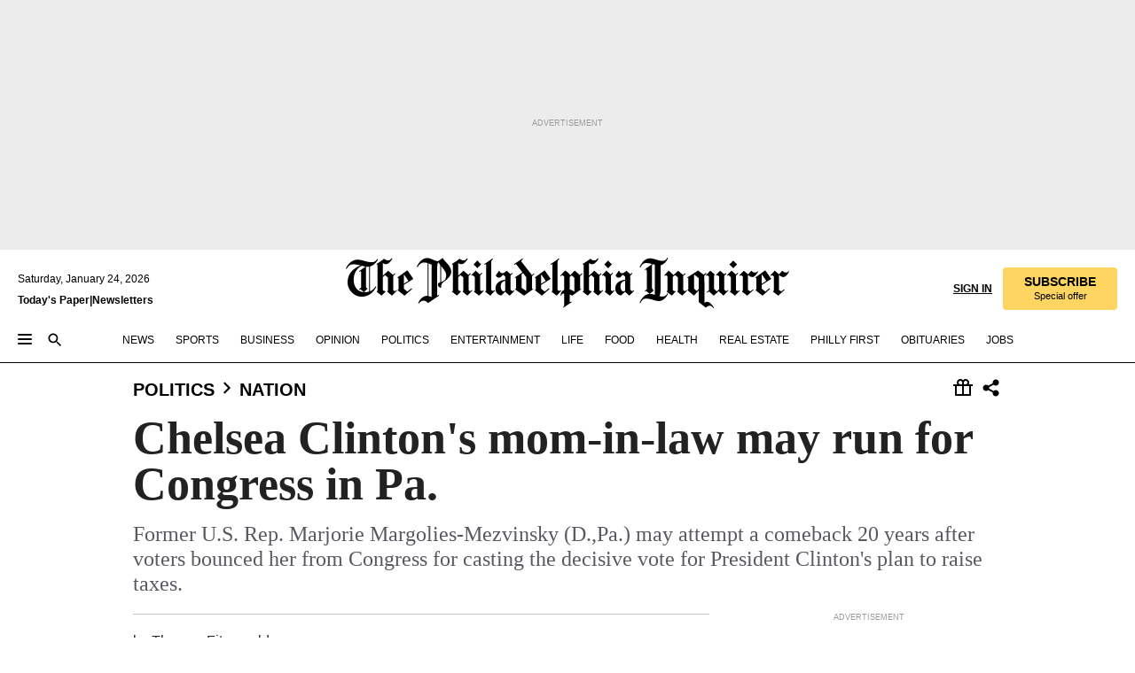

--- FILE ---
content_type: text/html; charset=utf-8
request_url: https://www.inquirer.com/philly/blogs/big_tent/Chelsea-Clintons-mom-in-law-may-run-for-Congress-in-Pa.html
body_size: 34949
content:
<!DOCTYPE html><html lang="en"><head><link rel="preconnect" href="https://media.inquirer.com/"/><link rel="dns-prefetch" href="https://media.inquirer.com"/><link rel="preconnect" href="https://p543.inquirer.com/"/><link rel="dns-prefetch" href="https://p543.inquirer.com"/><link rel="stylesheet" type="text/css" href="https://htlbid.com/v3/inquirer-web.com/htlbid.css"/><script async="" src="https://htlbid.com/v3/inquirer-web.com/htlbid.js"></script><link rel="stylesheet" href="/pf/resources/dist/inquirer-light/css/style.css?d=1141"/><title>Chelsea Clinton&#x27;s mom-in-law may run for Congress in Pa.</title><link rel="apple-touch-icon-precomposed" sizes="57x57" href="https://media.inquirer.com/designimages/apple-touch-icon-57x57-precomposed.png"/><link rel="apple-touch-icon-precomposed" sizes="76x76" href="https://media.inquirer.com/designimages/apple-touch-icon-76x76-precomposed.png"/><link rel="apple-touch-icon-precomposed" sizes="120x120" href="https://media.inquirer.com/designimages/apple-touch-icon-60x60-precomposed@2x.png"/><link rel="apple-touch-icon-precomposed" sizes="152x152" href="https://media.inquirer.com/designimages/apple-touch-icon-76x76-precomposed@2x.png"/><link rel="apple-touch-icon-precomposed" sizes="180x180" href="https://media.inquirer.com/designimages/apple-touch-icon-60x60-precomposed@3x.png"/><link rel="icon" sizes="16x16" href="https://media.inquirer.com/designimages/apple-touch-icon-16x16-precomposed.png"/><link rel="icon" sizes="192x192" href="https://media.inquirer.com/designimages/touch-icon-192x192.png"/><link rel="apple-touch-icon-precomposed" href="https://media.inquirer.com/designimages/apple-touch-icon-precomposed.png"/><link rel="apple-touch-icon" href="https://media.inquirer.com/designimages/apple-touch-icon.png"/><meta name="robots" content="index, follow"/><meta name="googlebot-news" content="index"/><meta name="googlebot" content="index"/><meta name="copyright" content="(c) 2026 The Philadelphia Inquirer, LLC"/><meta name="distribution" content="global"/><meta name="rating" content="general"/><meta name="application-name" content="The Philadelphia Inquirer, LLC"/><meta property="og:site_name" content="Inquirer.com"/><meta name="viewport" content="width=device-width,minimum-scale=1,initial-scale=1,maximum-scale=1"/><meta name="arc_environment" content="fusion"/><meta property="fb:pages" content="6130721655"/><meta name="twitter:site" content="@PhillyInquirer"/><meta name="twitter:creator" content="@PhillyInquirer"/><meta property="og:locale" content="en_US"/><meta name="twitter:card" content="summary_large_image"/><script data-schema="Organization" type="application/ld+json">
        {
          "name": "The Philadelphia Inquirer, LLC",
          "url": "https://www.inquirer.com",
          "logo": "https://www.inquirer.com/pb/resources/dist/images/inquirer-logo-official-v2.svg",
          "sameAs": [
            "https://www.facebook.com/philadelphiainquirer/",
            "https://twitter.com/PhillyInquirer"
          ],
          "@type": "NewsMediaOrganization",
          "@context": "http://schema.org"
        }
      </script><script>
            var pmnAdmin = {};
            var PMNdataLayer = [{
              analytics: {}
            }];
          </script><link rel="canonical" href="https://www.inquirer.com/philly/blogs/big_tent/Chelsea-Clintons-mom-in-law-may-run-for-Congress-in-Pa.html"/><meta property="og:title" content="Chelsea Clinton&#x27;s mom-in-law may run for Congress in Pa."/><meta property="og:description" content="Former U.S. Rep. Marjorie Margolies-Mezvinsky (D.,Pa.) may attempt a comeback 20 years after voters bounced her from Congress for casting the decisive vote for President Clinton&#x27;s plan to raise taxes."/><meta property="og:image"/><meta property="og:image:width" content="0"/><meta property="og:image:height" content="0"/><meta name="twitter:title" content="Chelsea Clinton&#x27;s mom-in-law may run for Congress in Pa."/><meta name="twitter:description" content="Former U.S. Rep. Marjorie Margolies-Mezvinsky (D.,Pa.) may attempt a comeback 20 years after voters bounced her from Congress for casting the decisive vote for President Clinton&#x27;s plan to raise taxes."/><meta name="twitter:image"/><meta name="cXenseParse:title" content="Chelsea Clinton&#x27;s mom-in-law may run for Congress in Pa."/><meta property="article:section" content="National Politics, politics, nation"/><meta name="author" content="Thomas Fitzgerald"/><meta itemProp="description" name="description" content="Former U.S. Rep. Marjorie Margolies-Mezvinsky (D.,Pa.) may attempt a comeback 20 years after voters bounced her from Congress for casting the decisive vote for President Clinton&#x27;s plan to raise taxes."/><meta name="og:url" content="https://www.inquirer.com/philly/blogs/big_tent/Chelsea-Clintons-mom-in-law-may-run-for-Congress-in-Pa.html"/><meta property="article:modified_time" content="2018-10-22T09:23:53-04:00"/><meta name="date" content="2013-04-10T16:24:42Z"/><meta name="article_id" content="U4XRMWZYYRESXC55YGU42VYBAE"/><meta property="og:type" content="article"/><meta property="article:opinion" content="false"/><meta property="vf:unique_id" content="U4XRMWZYYRESXC55YGU42VYBAE"/><meta name="sailthru.tags" content="national-politics,politics,nation,big-tent,Inquirer"/><meta name="sailthru.author" content="Thomas Fitzgerald"/><meta name="sailthru.date" content="2013-04-10T16:24:42Z"/><meta name="sailthru.title" content="Chelsea Clinton&#x27;s mom-in-law may run for Congress in Pa."/><meta name="sailthru.description" content="Former U.S. Rep. Marjorie Margolies-Mezvinsky (D.,Pa.) may attempt a comeback 20 years after voters bounced her from Congress for casting the decisive vote for President Clinton&#x27;s plan to raise taxes."/><meta name="sailthru.image.full"/><meta name="sailthru.image.thumb"/><meta name="article-subtype" content="subtype-blog"/><script data-schema="NewsArticle" type="application/ld+json">
    {
      "@context": "http://schema.org",
      "@type": "NewsArticle",
      "mainEntityOfPage": {
        "@type": "WebPage",
        "@id": "https://www.inquirer.com/philly/blogs/big_tent/Chelsea-Clintons-mom-in-law-may-run-for-Congress-in-Pa.html"
      },
      "headline": "Chelsea Clinton's mom-in-law may run for Congress in Pa.",
      "thumbnailUrl": "",
      "articleSection": "politics",
      "image": {
        "@type": "ImageObject",
        "url": "https://www.inquirer.com/resizer/_mMWDlY5tyNB8_fDmmbqUOR3y_4=/1200x0/center/middle/www.inquirer.com/resources/images/default-img.jpg",
        "height": 800,
        "width": 1200
      },
      "datePublished": "2013-04-10T12:24:42-04:00",
      "dateModified": "2013-04-10T12:24:42-04:00",
      "author": [{"@type":"Person","name":"Thomas Fitzgerald"}],
      "isAccessibleForFree": false,
      "hasPart": {
        "@type": "WebPageElement",
        "isAccessibleForFree": false,
        "cssSelector" : ".article-body-paywall"
      },
      "isPartOf": {
        "@type": ["CreativeWork", "Product"],
        "name": "The Philadelphia Inquirer",
        "productID": "inquirer.com:basic"
      },
      "publisher": {
        "@type": "NewsMediaOrganization",
        "name": "The Philadelphia Inquirer",
        "logo": {
          "@type": "ImageObject",
          "url": "https://media.inquirer.com/designimages/inquirer-logo-amp.png",
          "width": 600,
          "height": 60
        }
      },
      "description": "Former U.S. Rep. Marjorie Margolies-Mezvinsky (D.,Pa.) may attempt a comeback 20 years after voters bounced her from Congress for casting the decisive vote for President Clinton's plan to raise taxes.",
      "keywords": [
        "articleID/U4XRMWZYYRESXC55YGU42VYBAE",
        "Type/Article",
        "target/National Politics/politics/nation",
        "NavLink/politics"
      ],
      "identifier": {
        "@type": "PropertyValue",
        "propertyID": "articleID",
        "value": "U4XRMWZYYRESXC55YGU42VYBAE"
      }
    }
    </script><script data-schema="BreadcrumbList" type="application/ld+json">
                      {
                        "@context": "https://schema.org",
                        "@type": "BreadcrumbList",
                        "itemListElement": [{"@type":"ListItem","position":1,"name":"Politics","item":"https://www.inquirer.com/politics"},{"@type":"ListItem","position":2,"name":"Nation","item":"https://www.inquirer.com/politics/nation"}]
                      }
                    </script><script src="https://cdn.cookielaw.org/scripttemplates/otSDKStub.js" data-domain-script="c6dea5ec-f3a5-432d-8d99-556d91c9726b" type="text/javascript" charset="UTF-8" data-dLayer-name="PMNdataLayer"></script><script src="https://cdn.speedcurve.com/js/lux.js?id=283407416" defer="" crossorigin="anonymous"></script><script type="application/javascript" id="polyfill-script">if(!Array.prototype.includes||!(window.Object && window.Object.assign)||!window.Promise||!window.Symbol||!window.fetch){document.write('<script type="application/javascript" src="/pf/dist/engine/polyfill.js?d=1141&mxId=00000000" defer=""><\/script>')}</script><script id="fusion-engine-react-script" type="application/javascript" src="/pf/dist/engine/react.js?d=1141&amp;mxId=00000000" defer=""></script><script id="fusion-engine-combinations-script" type="application/javascript" src="/pf/dist/components/combinations/light.js?d=1141&amp;mxId=00000000" defer=""></script>
<script>(window.BOOMR_mq=window.BOOMR_mq||[]).push(["addVar",{"rua.upush":"false","rua.cpush":"false","rua.upre":"false","rua.cpre":"false","rua.uprl":"false","rua.cprl":"false","rua.cprf":"false","rua.trans":"SJ-79add879-44a0-4fb2-8ffe-3d9de1291d48","rua.cook":"false","rua.ims":"false","rua.ufprl":"false","rua.cfprl":"false","rua.isuxp":"false","rua.texp":"norulematch","rua.ceh":"false","rua.ueh":"false","rua.ieh.st":"0"}]);</script>
                              <script>!function(e){var n="https://s.go-mpulse.net/boomerang/";if("False"=="True")e.BOOMR_config=e.BOOMR_config||{},e.BOOMR_config.PageParams=e.BOOMR_config.PageParams||{},e.BOOMR_config.PageParams.pci=!0,n="https://s2.go-mpulse.net/boomerang/";if(window.BOOMR_API_key="PPACB-T4Q7H-SPCW8-FS2AT-3JVSH",function(){function e(){if(!o){var e=document.createElement("script");e.id="boomr-scr-as",e.src=window.BOOMR.url,e.async=!0,i.parentNode.appendChild(e),o=!0}}function t(e){o=!0;var n,t,a,r,d=document,O=window;if(window.BOOMR.snippetMethod=e?"if":"i",t=function(e,n){var t=d.createElement("script");t.id=n||"boomr-if-as",t.src=window.BOOMR.url,BOOMR_lstart=(new Date).getTime(),e=e||d.body,e.appendChild(t)},!window.addEventListener&&window.attachEvent&&navigator.userAgent.match(/MSIE [67]\./))return window.BOOMR.snippetMethod="s",void t(i.parentNode,"boomr-async");a=document.createElement("IFRAME"),a.src="about:blank",a.title="",a.role="presentation",a.loading="eager",r=(a.frameElement||a).style,r.width=0,r.height=0,r.border=0,r.display="none",i.parentNode.appendChild(a);try{O=a.contentWindow,d=O.document.open()}catch(_){n=document.domain,a.src="javascript:var d=document.open();d.domain='"+n+"';void(0);",O=a.contentWindow,d=O.document.open()}if(n)d._boomrl=function(){this.domain=n,t()},d.write("<bo"+"dy onload='document._boomrl();'>");else if(O._boomrl=function(){t()},O.addEventListener)O.addEventListener("load",O._boomrl,!1);else if(O.attachEvent)O.attachEvent("onload",O._boomrl);d.close()}function a(e){window.BOOMR_onload=e&&e.timeStamp||(new Date).getTime()}if(!window.BOOMR||!window.BOOMR.version&&!window.BOOMR.snippetExecuted){window.BOOMR=window.BOOMR||{},window.BOOMR.snippetStart=(new Date).getTime(),window.BOOMR.snippetExecuted=!0,window.BOOMR.snippetVersion=12,window.BOOMR.url=n+"PPACB-T4Q7H-SPCW8-FS2AT-3JVSH";var i=document.currentScript||document.getElementsByTagName("script")[0],o=!1,r=document.createElement("link");if(r.relList&&"function"==typeof r.relList.supports&&r.relList.supports("preload")&&"as"in r)window.BOOMR.snippetMethod="p",r.href=window.BOOMR.url,r.rel="preload",r.as="script",r.addEventListener("load",e),r.addEventListener("error",function(){t(!0)}),setTimeout(function(){if(!o)t(!0)},3e3),BOOMR_lstart=(new Date).getTime(),i.parentNode.appendChild(r);else t(!1);if(window.addEventListener)window.addEventListener("load",a,!1);else if(window.attachEvent)window.attachEvent("onload",a)}}(),"".length>0)if(e&&"performance"in e&&e.performance&&"function"==typeof e.performance.setResourceTimingBufferSize)e.performance.setResourceTimingBufferSize();!function(){if(BOOMR=e.BOOMR||{},BOOMR.plugins=BOOMR.plugins||{},!BOOMR.plugins.AK){var n="false"=="true"?1:0,t="",a="aok6zuyxzcoio2lvifra-f-1e3665925-clientnsv4-s.akamaihd.net",i="false"=="true"?2:1,o={"ak.v":"39","ak.cp":"689028","ak.ai":parseInt("653835",10),"ak.ol":"0","ak.cr":8,"ak.ipv":4,"ak.proto":"h2","ak.rid":"2ade6776","ak.r":44268,"ak.a2":n,"ak.m":"dscr","ak.n":"ff","ak.bpcip":"3.149.236.0","ak.cport":48978,"ak.gh":"23.192.164.135","ak.quicv":"","ak.tlsv":"tls1.3","ak.0rtt":"","ak.0rtt.ed":"","ak.csrc":"-","ak.acc":"","ak.t":"1769292130","ak.ak":"hOBiQwZUYzCg5VSAfCLimQ==yr4VM3bWNUa8uVltANIGVwkpMn6f2L1FAEvf15deLvEEdcRZD6zVmBwnfvbuCTLJzwbzeAhsbORTQ6kPKo1jfO2Uu2Cwpuwd9taypkyyfssEK3y7zPlClKjFPSgJFL6cFHAQwkrMH21EtO0sals/bBf8eXkbtiUoyvwTzDVs+NJqok2icGYdyAGWHW245DiDZSMzGjgNfomvDvoIIeCbAKwUhOsoocKr8iA9i5d4YAlwdTbCaxqiNryXwSLV80aaisIgZRV++Or/Liq6UPno4xmOSNBfQ84mWzAZyfURytWrKkApUyLIp9DpfAfYyyso17BQr46cgAq2K0Lf92TnAWrb8ZB3To4m/ZqUigYbF1Qzn9Zq6AWvyMpEtm8YIHgW/F40mwYIeKgnUJnjWAF9k4FFnFVzmkL1HI0uAPt7DFM=","ak.pv":"123","ak.dpoabenc":"","ak.tf":i};if(""!==t)o["ak.ruds"]=t;var r={i:!1,av:function(n){var t="http.initiator";if(n&&(!n[t]||"spa_hard"===n[t]))o["ak.feo"]=void 0!==e.aFeoApplied?1:0,BOOMR.addVar(o)},rv:function(){var e=["ak.bpcip","ak.cport","ak.cr","ak.csrc","ak.gh","ak.ipv","ak.m","ak.n","ak.ol","ak.proto","ak.quicv","ak.tlsv","ak.0rtt","ak.0rtt.ed","ak.r","ak.acc","ak.t","ak.tf"];BOOMR.removeVar(e)}};BOOMR.plugins.AK={akVars:o,akDNSPreFetchDomain:a,init:function(){if(!r.i){var e=BOOMR.subscribe;e("before_beacon",r.av,null,null),e("onbeacon",r.rv,null,null),r.i=!0}return this},is_complete:function(){return!0}}}}()}(window);</script></head><body><div>
                <script type="text/javascript">
                  function OptanonWrapper() { }
                </script>
              </div><noscript>
          <iframe src="https://www.googletagmanager.com/ns.html?id=GTM-M4NMCHW"
          height="0" width="0" style="display:none;visibility:hidden"></iframe></noscript><div id="fusion-app" class=""><div class="article-body article-body-paywall type-body-text"><a class="sr-only focus:not-sr-only active:not-sr-only hover:not-sr-only" href="#article-body">Skip to content</a><header id="app-bar" class="app-bar header top-0 sticky z-[11]"><div data-ad-name="article/top_banner_masthead" class="text-center container-column
          bg-[#ececec] overflow-hidden py-4 flex-col justify-center items-center flex min-h-[50px] md:min-h-[90px] lg:min-h-[250px]"><div class="type-button absolute z-0"><div class="advertisement-text font-light xxs:leading-5 xs:leading-none text-[9px] text-[#999] tracking-normal uppercase justify-center flex flex-row mb-1">Advertisement</div></div><div class="container-row justify-center w-full z-1"><div class="arcad bg-none my-0 mx-auto min-h-0 min-w-0 ad-responsive text-center "><div class="htlad-web-top_banner_masthead" data-unit="phl.news/politics/nation/article/top_banner" data-targeting="{&quot;position&quot;:&quot;slider&quot;,&quot;position_type&quot;:&quot;slider_section&quot;}"></div></div></div></div><nav class="global-app-bar sticky top-0 border-solid z-[11] inset-x-0 border-b bg-white "><div class="h-[62px] flex flex-col max-w-[1240px] mx-auto px-5 justify-center relative lg:h-[127px] bg-white"><div class="static lg:relative"><div class="transition-all lg:w-[616px] left-0 flex flex-col
        overflow-hidden duration-200 absolute w-full top-16
        lg:left-8 shadow-md lg:top-[128px] h-0"><div class="flex flex-col bg-white space-y-3 p-3 shadow-md inq-dropdown-menu px-7 py-4 "><div class="relative"><input type="text" placeholder="Search" aria-required="false" aria-label="Search" id="search" class="font-grot10 border border-solid border-neutral-dark-gray focus:border-primary-blue active:border-primary-blue w-full px-6 py-3 text-4"/><div class="absolute top-1 right-1"><button class="cursor-pointer p-2 bg-transparent"><svg xmlns="http://www.w3.org/2000/svg" width="20" height="20" viewBox="0 0 24 24"><use href="#search-icon-circle"></use><use href="#search-icon-line"></use></svg></button></div></div></div></div></div><div class="flex flex-row flex-auto"><svg xmlns="http://www.w3.org/2000/svg" class="hidden"><defs><path d="M0 0h24v24H0z" fill="none" id="search-icon-circle"></path><path d="M15.5 14h-.79l-.28-.27C15.41 12.59 16 11.11 16 9.5 16 5.91 13.09 3 9.5 3S3 5.91 3 9.5 5.91 16 9.5 16c1.61 0 3.09-.59 4.23-1.57l.27.28v.79l5 4.99L20.49 19l-4.99-5zm-6 0C7.01 14 5 11.99 5 9.5S7.01 5 9.5 5 14 7.01 14 9.5 11.99 14 9.5 14z" id="search-icon-line"></path></defs></svg><div class="flex-1 flex items-center space-x-2 lg:hidden"><button type="button" role="button" aria-label="Full navigation" aria-haspopup="true" aria-expanded="false" class="flex flex-col h-3 w-4 p-0 rounded
      justify-center items-center group cursor-pointer bg-transparent"><div class="h-0.5 w-4 rounded-full transition ease
      transform duration-300 opacity-100 group-hover:opacity-50  bg-black"></div><div class="h-0.5 w-4 my-[3px] rounded-full
      transition ease transform duration-300 opacity-100 group-hover:opacity-50 bg-black"></div><div class="h-0.5 w-4 rounded-full transition
      ease transform duration-300 opacity-100 group-hover:opacity-50  bg-black"></div></button><button class="cursor-pointer p-2 mt-1 bg-transparent" aria-label="Search" aria-haspopup="true" aria-expanded="false"><svg xmlns="http://www.w3.org/2000/svg" width="20" height="20" viewBox="0 0 24 24"><use href="#search-icon-circle"></use><use href="#search-icon-line"></use></svg></button></div><div class="hidden flex-1 flex-col space-y-1 justify-center lg:flex lg:pt-3"><div class="flex flex-row items-center"><div aria-label="Saturday, January 24, 2026" class="text-3 mb-1 mr-1">Saturday, January 24, 2026</div></div><div class="flex gap-1 text-3 font-bold leading-3.5 "><a href="https://eedition.inquirer.com/" id="todayspaper" data-link-type="global-nav" aria-label="Print Copy of Today&#x27;s Paper" role="link" class="no-underline text-black">Today&#x27;s Paper</a>|<a class="no-underline text-black" href="https://www.inquirer.com/newsletters/" data-link-type="global-nav" aria-label="Newsletters" role="link">Newsletters</a></div></div><div class="flex-1 text-center justify-center items-center flex"><a data-link-type="global-nav" aria-label="The Philadelphia Inquirer - Go to homepage link" role="link" class="flex-1 relative w-[140px] sm:w-[325px] lg:w-[500px]" href="/"><div class="absolute left-0 right-0 h-full flex items-center text-black"><svg class="transition-all duration-500 w-[140px] mx-auto opacity-100 sm:opacity-0  w-[140px]" xmlns="http://www.w3.org/2000/svg" viewBox="0 0 1124.32 253.93" fill="currentColor"><path d="M290.15,136.89V155.6s13.26,11.37,18.47,14.68l19.9-16.58,3.32,3.79-36.95,32.68H293l-33.63-26.29v-2.13s4.5-1.18,4.5-2.61V104.67c0-1.66-5-3.55-5-3.55V99l47.37-34.11h2.84l28.18,40.74v1.89ZM292.29,86l-2.13,1.66v43.82l23-14.92Z"></path><path d="M589.13,190.19h-1.42l-23.45-18.95v-2.13s3.08-1.18,3.08-3.55V99.72s-9-8.76-14.92-12.08l-10.66,9V163s5.92,5.45,8.76,5.45a6.3,6.3,0,0,0,4-1.18l1.42,2.61L537.26,190.2h-1.42l-25.11-19.42v-2.13s4.74-1.89,4.74-3.55V93.81s-5.21-5.21-8.53-5.21c-1.89,0-3.55,1.42-5.68,3.32l-2.37-3.08L519.73,66.1h1.42s18.71,12.79,23,22l23.68-22h1.42L592.9,86.71,601.66,78l3.08,3.32L593.61,92.16V162.5s4.74,5.68,9,5.68c2.13,0,4.74-2.61,6.87-4.5l2.61,2.84Z"></path><path d="M770.86,168.34,747.5,190.19h-1.42l-23.45-20.84-8,7.34-3.32-3.55,10.66-9.47V94.51s-6.64-5.68-8.54-5.68-2.61,1.18-4.74,3.08l-2.13-3.08,22-22.74H730l21.32,18v2.37s-3.08,1.42-3.08,3.79V157s8.53,9.24,14,12.32l10.89-9.24V94s-8.05-5.92-9.71-5.92c-1.42,0-2.84,1.18-3.79,1.89l-1.9-2.84L777.8,66.09h1.42l20.61,17.29,6.63-5.92L809.78,81,799.36,91v69.87s7.82,7.34,10.66,7.34c1.9,0,5.45-3.79,7.58-5.68l2.61,2.84-24.16,24.87h-1.42Z"></path><path d="M853.83,190.19h-1.42l-24.63-18.95v-2.13s4.26-1.18,4.26-3.55V97.82s-6.4-6.63-11.84-10.18l-3.79,3.55-2.84-3.08,21.79-22.26h1.42l20.84,18.71,8.76-8.76,3.08,3.32L858.33,90v72.47s5,5.45,9.47,5.45c1.9,0,5-3.08,7.11-5l2.37,3.08ZM845.78,52.1h-2.13s-9.47-10.66-17.76-17.05V32.92a83.15,83.15,0,0,0,17.05-17.76h2.13s8.76,10.42,17.76,17.53v2.13A107.19,107.19,0,0,0,845.78,52.1Z"></path><path d="M940.52,97.58c-6.63,0-12.55-2.37-18.47-8.29H918.5v73s9,6.63,11.6,6.63c1.9,0,10.66-7.58,12.79-9.47l3.08,3.08-30.79,27.71h-1.42l-25.34-19.42v-2.13s3.79-1.89,3.79-3.55V94.75s-6.16-5.45-9-6.39c-1.9,0-3.08,1.42-5.21,3.32l-2.84-2.84L896.48,66.1h1.66l20.37,18,15.63-18h2.13s7.1,8.76,15.87,8.76c5.21,0,10.42-1.18,14.21-7.11l2.84,1.42C964.67,78.87,951.65,97.58,940.52,97.58Z"></path><path d="M986.94,136.89V155.6s13.26,11.37,18.47,14.68l19.89-16.58,3.32,3.79-36.95,32.68h-1.89L956.15,163.9v-2.13s4.5-1.18,4.5-2.61V104.69c0-1.66-5-3.55-5-3.55V99l47.37-34.11h2.84l28.19,40.74v1.89ZM989.07,86l-2.13,1.66v43.82l23-14.92Z"></path><path d="M1095.65,97.58c-6.63,0-12.55-2.37-18.47-8.29h-3.55v73s9,6.63,11.6,6.63c1.9,0,10.66-7.58,12.79-9.47l3.08,3.08-30.79,27.71h-1.42l-25.34-19.42v-2.13s3.79-1.89,3.79-3.55V94.75s-6.16-5.45-9-6.39c-1.9,0-3.08,1.42-5.21,3.32l-2.84-2.84,21.32-22.74h1.66l20.37,18,15.63-18h2.13s7.1,8.76,15.87,8.76c5.21,0,10.42-1.18,14.21-7.11l2.84,1.42C1119.8,78.87,1106.78,97.58,1095.65,97.58Z"></path><path d="M185,26.52V90.23l.24.24,25.82-24.4h1.42l23.68,20.61,8.76-8.76L248,80.76,236.87,92.13v70.34s4.74,5.68,9,5.68c2.37,0,5.68-3.55,7.82-5.68l2.84,2.84-25.11,24.87H230l-22.5-18.71v-2.13s3.08-1.18,3.08-3.55V100s-7.82-8-14.21-12.08L185,97.82v63.71c.47,1.18,5,7.11,12.79,7.11l.47,2.61L179.55,190.2h-1.42l-23.92-18.95v-2.13s4.5-1.89,4.5-3.55V37.67c0-2.84-5.21-3.55-5.21-3.55V31.51c18.71-10.42,37.66-25.58,37.66-25.58h1.66s21.37,19.86,36.47-2.84L233.08,5C206.8,50.67,185,26.52,185,26.52Z"></path><path d="M699.79,227.44l-.26-137.62,10.7-10.44-3.06-3.31-10.69,9.67-28-20.62h-1.53l-52.7,34.37V101a17.82,17.82,0,0,1,4.85,2.36,2.34,2.34,0,0,1,.71.94s0,.05,0,.51v53.74a1.29,1.29,0,0,1-.37,1s-.92,1.22-4.72,2.22v1.53l32.08,27h1.53l22.4-25.46h.51l.26,2.68-.35,55.86,35.23,27.5h1.78s19.3-22.64,36.67,3.06l3-2S723,205.59,699.79,227.44Zm-28.52-69.75-9.42,9.67c-3.29-1.53-13.75-12-13.75-12V86.49l1-.76c4.43,2.37,22.15,17.06,22.15,17.06v54.9Z"></path><path d="M120.33,169.06V44.42C147,38.2,160.78,8.79,160.78,8.79l-4-2.16a27,27,0,0,1-7.5,9.79c-10.35,8-20.07,7.47-36,5a98.05,98.05,0,0,1-11.6-2.69c-5.19-1.4-8.12-2.28-8.12-2.28-17.1-5-24.74-5.63-24.74-5.63-8.67-1-13.82-1-16.8-.63a35.24,35.24,0,0,0-3.82.63c-12.87,3-22.62,10-30,17A76,76,0,0,0,0,54.82l3.77,2A59.7,59.7,0,0,1,7.06,51a44.79,44.79,0,0,1,9.18-10.64,29.7,29.7,0,0,1,8.1-4.87,24.9,24.9,0,0,1,8-1.94c6.88-.63,18,.67,27,2.3,8.15,1.48,14.56,3.27,14.56,3.27C-9.31,70.84,10.7,141.8,10.7,141.8a73.15,73.15,0,0,0,31.5,43.58A69.91,69.91,0,0,0,57,192.54,68.51,68.51,0,0,0,72.56,196a78.56,78.56,0,0,0,16-.19A70.54,70.54,0,0,0,107.82,191a64.8,64.8,0,0,0,9.8-5,84.07,84.07,0,0,0,21.5-19.26,131.28,131.28,0,0,0,13.48-20.66L148.71,144C137,164.43,120.33,169.06,120.33,169.06ZM66.07,158.41l2.8,3,4-2.93L90,173.05a55.29,55.29,0,0,1-13.66-2.2,42.32,42.32,0,0,1-7.63-3,48.84,48.84,0,0,1-12.3-9.1,61.29,61.29,0,0,1-6.08-7.28,55.19,55.19,0,0,1-5.91-10.69,61.74,61.74,0,0,1-3-8.85,72.08,72.08,0,0,1-1.64-8.25,85.79,85.79,0,0,1-.77-12.64s0-4.37.52-9.47a80.83,80.83,0,0,1,1.68-10.51,79.34,79.34,0,0,1,4.58-14.3,76.39,76.39,0,0,1,9.63-16.32A71.79,71.79,0,0,1,79.79,40.74s9.52,2.31,18.06,4L66,68.6l2.79,3,5.63-4.22a2.44,2.44,0,0,1,.33.47,7.82,7.82,0,0,1,.74,1.85s.08.31.19.77a32.74,32.74,0,0,1,.59,3.69c.1,1.07.25,2.53.33,4,.06,1.23.06.82.15,3.73,0,.46.07,1.71.07,3.38,0,3,0,7.23-.08,10.85,0,3.85,0,4,0,4l0,18-.08,29.51v2.83l-10.65,8M102.81,45.7a44.78,44.78,0,0,0,13.53-.48V170.36a58.59,58.59,0,0,1-11.61,2.24c-2.23.28-7.26.48-7.26.48-2.57.18-7.44,0-7.44,0l18.24-16.55a18.12,18.12,0,0,1-6.72-8,11.19,11.19,0,0,1-.4-1.25,10.37,10.37,0,0,1-.26-1.67c0-.54,0-1.05,0-1.44v-.72l0-7.22,0-89"></path><path d="M517.57,180.94,514,178.78a26.53,26.53,0,0,1-6.64,9.79c-9.16,8-17.76,7.47-31.84,5-.69-.12-1.33-.25-2-.39.58-.9,1.15-1.9,1.72-3A35.91,35.91,0,0,0,479,177.89c.45-4.77.54-8.8.54-8.8l.88-32.3.24-39.63V38l1.08-.24c23.61-6.22,35.8-35.63,35.8-35.63L514,0a26.53,26.53,0,0,1-6.64,9.79c-9.16,8-17.76,7.47-31.84,5a78.31,78.31,0,0,1-10.26-2.69c-4.59-1.4-7.19-2.28-7.19-2.28-15.13-5-21.89-5.63-21.89-5.63-7.67-1-12.23-1-14.86-.63a28,28,0,0,0-3.38.63c-11.39,3-20,10-26.51,17a77.9,77.9,0,0,0-16.15,27l3.34,2a62.21,62.21,0,0,1,2.91-5.89,43.31,43.31,0,0,1,8.13-10.64,25.53,25.53,0,0,1,7.17-4.87,20,20,0,0,1,7.1-1.94c6.09-.63,15.9.67,23.85,2.3,4.26.87,8,1.85,10.3,2.51L400.85,59.38,404,62.67l4.79-3.49s3.06,1.31,2.81,27.13l-.1,72.87-1.17.8-9.47,6.9,3.13,3.3,4-2.92,17.51,14.86h0a28.34,28.34,0,0,0-4.1.22A28,28,0,0,0,418,183c-11.39,3-20,10-26.51,17a77.9,77.9,0,0,0-16.15,27l3.34,2a62.21,62.21,0,0,1,2.91-5.89,43.31,43.31,0,0,1,8.13-10.64,25.53,25.53,0,0,1,7.17-4.87,20,20,0,0,1,7.1-1.94c6.09-.63,15.9.67,23.85,2.3,7.21,1.48,12.88,3.27,12.88,3.27,19.31,5.72,30.36,10.41,47,3.24C507,206.12,517.57,180.94,517.57,180.94Zm-92.07,1.14L446.45,165l-4.78-4.31a14.69,14.69,0,0,1-4.21-9.94V37.58l5.69-4.37,2.76.87s2.52.69,6,1.6V170c.13,9.19-.67,14.19-1.14,16.33-10-2.91-14.59-3.36-14.59-3.36a91.37,91.37,0,0,0-10.47-.85Z"></path></svg></div><div class="absolute left-0 right-0 h-full flex items-center text-black"><svg class="transition-all duration-500 sm:w-[325px] mx-auto opacity-0 sm:opacity-100  lg:w-[500px]" xmlns="http://www.w3.org/2000/svg" viewBox="0 0 1249.3 142.76" fill="currentColor"><g><g><path d="M550.35,77V87.48s7.49,6.44,10.34,8.24l11.23-9.29,2,2.1L553.05,107h-1L533,92.12V90.93s2.55-.6,2.55-1.5V58.87c0-1-2.7-2.1-2.7-2.1v-1.2L559.49,36.4H561l15.87,22.92v1Zm1.2-28.77-1.2,1.05V73.85l12.88-8.39ZM594.39,107h-.9L579.86,96.32v-1.2s2.25-.75,2.25-2.1V18.13L582,18l-4.5,2.24-.89-2.09c9.43-5.7,23.66-16,23.66-16l1.35,1.79s-4.79,3.45-4.79,7V91.23s3.29,2.84,5.09,2.84c1,0,2.4-1.2,3.6-2.24l1.64,1.79Zm150,0h-.9L729.66,96.32v-1.2s2.39-.75,2.39-2.1V55a43.15,43.15,0,0,0-6.74-5.7l-2.09,1.95-1.5-1.8L733.85,37h.9l11.68,10.49,5-5,1.64,2-6.14,6.14V91.38s2.7,3,5.25,3c1,0,2.84-1.65,4-2.69l1.35,1.64Zm-4.5-77.74h-1.2a95.73,95.73,0,0,0-10-9.59v-1.2a45.23,45.23,0,0,0,9.58-10h1.2a74,74,0,0,0,10,9.89v1.19a60.87,60.87,0,0,0-9.59,9.74M948.21,107h-.75L934.28,96.32v-1.2s1.65-.75,1.65-2.1V56s-5.1-4.94-8.39-6.74l-6,4.95V91.68s3.29,3,4.94,3a4,4,0,0,0,2.25-.6l.74,1.35L919,107h-.75L904.17,96v-1.2s2.55-1,2.55-1.95V52.73s-2.85-3-4.8-3c-1,0-1.95.9-3.14,2l-1.35-1.8,11.68-12.73h.9s10.49,7.19,12.88,12.28l13.34-12.28H937l13.34,11.53,4.94-4.94,1.8,1.95-6.29,6.14V91.38s2.69,3.14,5.09,3.14c1.2,0,2.7-1.5,3.89-2.55l1.35,1.65Zm102.16-12.28-13,12.28h-.9l-13.18-11.68-4.5,4L1017,97.37l6-5.4V53s-3.75-3.15-4.8-3.15-1.49.75-2.69,1.8l-1.2-1.8,12.43-12.73h.75l12,10v1.34s-1.79.9-1.79,2.1v37.6s4.79,5.24,7.94,7l6.14-5.24V52.88s-4.5-3.45-5.54-3.45c-.75,0-1.5.75-2.1,1.2L1043,49l11.38-11.83h.75l11.54,9.74,3.74-3.45,2,2.1-5.84,5.54v39.4s4.34,4,6,4c1,0,3-2.1,4.19-3.14l1.5,1.49L1064.6,107h-.75ZM1097.11,107h-.75l-13.93-10.63v-1.2s2.39-.75,2.39-2.1V55a47.17,47.17,0,0,0-6.59-5.7l-2.1,1.95-1.64-1.8L1086.77,37h.75l11.68,10.49,5-5,1.79,2-6.29,6.14V91.38s2.85,3,5.4,3c1,0,2.69-1.65,3.89-2.69l1.35,1.64Zm-4.5-77.74h-1.2a95.73,95.73,0,0,0-10-9.59v-1.2a45.23,45.23,0,0,0,9.58-10h1.2a74,74,0,0,0,10,9.89v1.19a68.72,68.72,0,0,0-9.59,9.74m53.33,25.62a14.29,14.29,0,0,1-10.49-4.65h-1.94V91.23S1138.6,95,1140,95c1.2,0,6.14-4.34,7.34-5.39l1.65,1.8L1131.56,107h-.75L1116.58,96v-1.2s2.1-1,2.1-1.95V53.18s-3.45-3-5.1-3.6c-1,0-1.64.9-2.84,2l-1.65-1.65,12-12.73h.9l11.54,10,8.83-10h1.2s3.9,4.94,8.84,4.94c3,0,5.84-.75,8.09-4l1.5.75c-2.55,5.54-9.89,16-16,16M1172,77V87.48s7.49,6.44,10.34,8.24l11.24-9.29,1.79,2.1L1174.7,107h-1l-19-14.83V90.93s2.54-.6,2.54-1.5V58.87c0-1-2.69-2.1-2.69-2.1v-1.2L1181,36.4h1.65l15.88,22.92v1Zm1.2-28.77-1.2,1.05V73.85l12.89-8.39Zm59.92,6.6c-3.74,0-7-1.35-10.33-4.65h-2.1V91.23s5.09,3.74,6.59,3.74c1,0,6-4.34,7.19-5.39l1.8,1.8L1218.89,107h-.75L1203.91,96v-1.2s2.1-1,2.1-1.95V53.18s-3.45-3-5.09-3.6c-1.05,0-1.8.9-3,2l-1.5-1.65,12-12.73h.9l11.39,10,8.84-10h1.19s4,4.94,9,4.94c2.85,0,5.84-.75,7.94-4l1.65.75c-2.55,5.54-9.89,16-16.18,16m-573-2.55V86.73c0,1,2.7,1.8,2.7,1.8v1L638.28,107.1h-.75a29.51,29.51,0,0,0-6.44-3l-.15.15V126l.15.15,4.35-2.1,1,1.65c-13.18,8.69-23.51,16-23.51,16l-.9-1.35s3.14-2.7,3.14-5.09V101.41c-3.44.3-6.74.75-8.54,6.14l-1.34-.3c0-7.34,3.14-13.33,9.88-16.17V53.33s-3.44-3.75-5.54-3.75c-1.35,0-3.3,2.25-4.49,3.45l-1.5-1.5,14.08-15h.9s11.53,7.79,13.48,13.33L644.57,36.7h.75L659.7,49.43,664.94,44l1.65,1.8Zm-15.88,4.79s-5.39-5.09-8.83-7l-4.35,4.35v35.5c4.49,1.35,7.64,2,13,6.59l.15-.15Zm40.9-42.24s12.28,13.63,27-12.13L710,1.65c-8.54,12.73-20.52,1.65-20.52,1.65h-.9a178.85,178.85,0,0,1-21.12,14.38v1.49s2.85.3,2.85,1.95V93c0,1-2.55,2.1-2.55,2.1v1.2L681.27,107H682l10.64-10.63-.3-1.5a8.46,8.46,0,0,1-7.19-4V55l6.44-5.55a54.19,54.19,0,0,1,7.94,6.74v37c0,1.35-1.8,2.1-1.8,2.1v1.2L710.48,107h.75l14.08-14.08-1.5-1.49c-1.19,1.19-3.14,3.14-4.49,3.14-2.4,0-4.94-3.14-4.94-3.14V51.83l6.14-6.44-1.65-1.65-4.94,4.94L700.6,37.15h-.75L685.32,50.78l-.15-.15Zm325.35,113.1c13-12.29,27,13.78,27,13.78l-1.65,1c-9.74-14.38-20.67-1.65-20.67-1.65h-1l-19.77-15.58.15-31.31-.15-1.5h-.15L981.46,107h-.75L962.59,91.83v-.9a6.78,6.78,0,0,0,2.7-1.2.53.53,0,0,0,.15-.6V58.57c0-.3-.45-.45-.45-.45a8.56,8.56,0,0,0-2.7-1.35v-.9L992,36.55h.9l15.73,11.68,6-5.54,1.8,2-6,5.84ZM994.35,88.68V57.82s-9.89-8.39-12.44-9.59l-.6.3v38.8s6,5.84,7.79,6.74Zm-204-51.53c-15.28,15.43-20.07,0-20.07,0h-1.2l-8.84,12.73v.6c1.35,2.55,3.75,6.14,9.29,6.14,4.5,0,8.24-5.84,10.79-8.39l6.59,5.1v9.14c-14.53,1-27.71,9.28-27.71,24.41,0,10.49,6.59,17.53,15,20.07h1l11.54-10.48h.15L798.41,107h.75l13.63-13.18L811.45,92c-1.2,1-2.7,2.4-3.9,2.4-2.55,0-5.84-4-5.84-4V50.48l6-5.84-1.65-1.8-4.34,3.9-10.49-9.59Zm-3.44,28V93.32s-1.5,1.8-5.09,1.8c-4.35,0-7.79-5.84-7.79-14.53s4.34-13.78,12.88-15.43m41-38.2,2,1.2C832.42,21.57,837.81,15,847,15a62.32,62.32,0,0,1,16.32,2.85l-21,15.42,1.8,2,2.7-2c.15,0,1.5,1.2,1.5,15.28v40.9l-6,4.34,1.8,2,2.25-1.65,9.73,8.24c-13.48,0-24.11,13.93-28.16,25.32l2,1.19c2.7-6.74,7.34-13.33,16.63-13.33,12.28,0,26.36,7.19,36.1,7.19,11.53,0,21.27-11.23,25.31-21l-1.94-1.2a14.29,14.29,0,0,1-13.63,9.29,45.9,45.9,0,0,1-8.09-1h-.45a1.13,1.13,0,0,0-.6-.15c1.94-3,2.54-4.94,3.14-9.29.9-7,.9-20.37.9-29.95V21.27c13.33-3,19.92-18.42,20.67-20.07L906,0c-2.4,6-7.49,9.14-14.23,9.14-11.24,0-23.52-7.34-34-7.34-15.58,0-25.31,13.48-29.81,25.16m28.31,75.35,11.69-9.59c-2.7-2.09-5.09-4.49-5.09-7.94V21.12l3.29-2.55a39,39,0,0,0,4.94,1.5v75.5a85,85,0,0,1-.6,9.14,57.4,57.4,0,0,0-14.23-2.4M163.28,77l26.51-16.63v-1L173.91,36.4h-1.64L145.6,55.57v1.2s2.85,1,2.85,2.1V89.43c0,.9-2.55,1.5-2.55,1.5v1.19L164.78,107H166l20.68-18.42-1.8-2.1-11.24,9.29c-2.84-1.8-10.33-8.24-10.33-8.24Zm1.2-28.77,11.68,17.23-12.88,8.39V49.28ZM375.84,107,389,93.32l-1.35-1.64c-1.2,1-3,2.69-4,2.69-2.55,0-5.25-3-5.25-3V50.63l6.3-6.14-1.8-2-4.94,5L366.25,37h-.9L353.22,49.43l1.5,1.8L357,49.28a47.51,47.51,0,0,1,6.6,5.7V93c0,1.35-2.4,2.1-2.4,2.1v1.2L374.94,107Zm-4.5-77.74a60.87,60.87,0,0,1,9.59-9.74V18.28a73.67,73.67,0,0,1-10-9.89h-1.2a45.4,45.4,0,0,1-9.59,10v1.2a96.3,96.3,0,0,1,10,9.59ZM407.45,107h-.9L392.92,96.32v-1.2s2.24-.75,2.24-2.1V18.13L395,18l-4.34,2.24-1.05-2.09c9.44-5.7,23.67-16,23.67-16l1.5,1.79s-4.8,3.45-4.8,7V91.23s3.15,2.84,4.95,2.84c1,0,2.39-1.2,3.59-2.24l1.65,1.79ZM104.11,14.83v35.8l.15.15,14.53-13.63h.75l13.33,11.53,4.94-4.94,1.65,1.65-6.14,6.44V91.38s2.55,3.14,4.94,3.14c1.35,0,3.3-2,4.5-3.14l1.49,1.49L130.17,107h-.75L116.69,96.47v-1.2s1.8-.75,1.8-2.1v-37a54.19,54.19,0,0,0-7.94-6.74L104.11,55v35.8a8.46,8.46,0,0,0,7.19,4l.3,1.5L101,107h-.75L86.73,96.32v-1.2s2.55-1.05,2.55-2.1V21.12c0-1.65-2.85-1.95-2.85-1.95V17.68A178.85,178.85,0,0,0,107.55,3.3h.9s12,11.08,20.52-1.65l2.1,1.05c-14.68,25.76-27,12.13-27,12.13m212.56,0v35.8l.15.15,14.53-13.63h.75l13.33,11.53,4.94-4.94,1.8,1.65-6.29,6.44V91.38s2.55,3.14,5.09,3.14c1.2,0,3.15-2,4.35-3.14L357,92.87,342.73,107H342L329.25,96.32v-1.2s1.8-.6,1.8-2v-37a61.18,61.18,0,0,0-7.94-6.89L316.67,55v35.8a8.48,8.48,0,0,0,7.19,4l.3,1.5L313.52,107h-.75L299.29,96.32v-1.2s2.55-1.2,2.55-2.1V21.12c0-1.65-2.85-1.95-2.85-1.95V17.68A178.85,178.85,0,0,0,320.11,3.3h.9s12.14,11.08,20.53-1.65l2.09,1.05c-14.68,25.76-27,12.13-27,12.13M452.83,37.15c-15.28,15.43-20.07,0-20.07,0h-1.2l-9,12.73v.6c1.5,2.55,3.9,6.14,9.29,6.14,4.65,0,8.24-5.84,10.79-8.39l6.74,5.1v9.14c-14.68,1-27.71,9.28-27.71,24.41A20.22,20.22,0,0,0,436.51,107h1.19l11.39-10.48h.3L460.77,107h.9l13.48-13.18L473.81,92c-1.2,1-2.55,2.4-3.75,2.4-2.55,0-5.84-4-5.84-4V50.48l6-5.84-1.8-1.8-4.19,3.9-10.64-9.59Zm-3.44,28V93.32a7.25,7.25,0,0,1-5.24,1.8c-4.2,0-7.64-5.84-7.64-14.53s4.34-13.78,12.88-15.43m-192,42.39,4.49-2.54,1.2,2.09-31.6,21.28c-4.05-5.1-8.39-6.9-12.29-6.9-5.84,0-10.78,3.9-13.18,8.09-.6-.3-2.1-1-2.25-1.19.9-2.25,9.44-22,26.82-20.53V15.13a34.09,34.09,0,0,0-9.59-1.5c-12.88,0-18.13,12-18.58,13.48l-2.54-1.94C205.37,13.93,214.81.9,229.49.9c10.63,0,18.27,7.79,30,9.14l13-8.84h1c2.09,7.79,23.52,21.27,23.52,38.05,0,13.48-13.64,23.51-22.47,30-4.5,3.29-6.15,8.23-6.15,13.48a8.36,8.36,0,0,0,.3,2.39l-.89.6c-.9-.3-8.39-3.14-8.39-9.28,0-3.75,2.84-5.85,6.74-7V21.12c-1.95-2.84-3.15-4.64-4.8-7.49-1.34.45-2.84,2.4-3.29,5.39a92.7,92.7,0,0,0-.75,12.59Zm-24.57.9,8.69,2.4V19.62L232.78,16Zm49.89-59.17c0-9.28-8.84-18.57-14.24-25.76V68.76c10.19-3,14.24-9.44,14.24-19.48M67.71,95c.9-.3,9.43-2.55,16-14.08l2.09,1.2C77.29,99,64.11,110.4,43.89,110.4c-20.67,0-39.1-19.47-39.1-39.55,0-12.88,3.9-36.4,36.85-49-1.2-.3-12-3.15-21.42-3.15-8.69,0-14.38,5.7-18.12,13.19L0,30.71C5.39,17.38,17.83,5.54,33,5.54c13.18,0,25.76,7.34,38.94,7.34,7.94,0,13.33-2.84,16.33-9.28l2.25,1.34c-.6,1.35-7.79,16.18-22.77,19.93ZM37.15,89l6-4.35V47.93c0-1.49,0-8.38-1.2-10L38.8,40.15,37.15,38.5l18-13.33L44.94,22.92C29.51,30.26,22,46,22,62.17c0,19.92,11.23,35.05,28.61,35.05L41,89.13,38.8,90.78ZM57.82,25.62l-1,.89V81.34c0,3,1.95,5.09,4.2,6.59L50.63,97.22c2.25.15,2.7.15,3.75.15a40.45,40.45,0,0,0,11.08-1.65V25.32a19,19,0,0,1-4.49.44,21.56,21.56,0,0,1-3.15-.14m417.33-5.4L479.5,18l18.12,23.36L476.5,55.57v1.2c1.65,0,3,.6,3,2.1V86.73c0,.9-1.35,1.65-2.85,1.65v1.2l25.17,17.52h.75l24.56-17.52v-1.2c-1.2,0-2.69-1-2.69-1.95V52.88l6.89-7.19L529.68,44l-5.24,5.24-30-38.49c0-3.6,4.79-6.9,4.79-6.9l-1.5-1.79s-14.23,10.33-23.67,16Zm33.41,35.2v39l-13.18-9.29V46.59l4-3Z"></path></g></g></svg></div></a></div><div class="flex-1 flex items-center justify-end lg:pt-3"><div class="text-right"><div class="w-full font-grot10"><a aria-haspopup="true" aria-expanded="false" aria-label="Signin/Signup" data-link-type="global-nav" class="cursor-pointer font-bold uppercase lg:hidden text-3 grid justify-end flex-wrap sm:flex leading-3.5"><span class="inline-block whitespace-nowrap">Sign In / </span><span class="inline-block whitespace-nowrap">Sign Up</span></a><div class="subscribe-btn w-full flex-row items-center space-x-3 lg:flex hidden"><a class="cursor-pointer font-bold text-3 text-neutral-black hidden lg:inline transition-all duration-500 ease-in-out opacity-1 auth0-log-in login-btn sign-in align-middle uppercase underline xxl:text-3.5" role="link" aria-label="Sign in" data-link-type="global-nav">Sign in</a><a class="subscribe no-underline" role="link" aria-label="Subscribe" data-link-type="global-nav" href="https://www.inquirer.com/subscribe_today/"><button class="transition-all duration-300 ease-out rounded cursor-pointer font-grot10 py-2 px-6 text-neutral-black signup-wrapper hidden lg:inline-block relative whitespace-no-wrap text-[.875rem] uppercase bg-[#fed561] border border-[#fed561] test-subscribe-btn leading-4 overflow-hidden" data-link-type="global-nav" style="background-color:#fed561;border-color:#fed561;color:#000000" role="button"><b>SUBSCRIBE</b><div class="transition-all text-[11px] duration-[250ms] ease-in-out offer-language font-light normal-case
                        tracking-normal overflow-hidden ">Special offer</div></button></a></div></div><div class="static lg:relative z-1"><div class="transition-all left-0 lg:left-auto lg:right-0 flex overflow-hidden duration-200 absolute w-full top-16 justify-center bg-white  lg:w-auto lg:top-0 shadow-md  h-0"><div class="w-full sm:w-[400px] lg:w-[254px]"><div class="flex flex-col justify-center items-center shadow-none inq-dropdown-menu p-3 pb-5 sm:mx-auto "><div class="flex justify-center items-center space-x-2"><svg xmlns="http://www.w3.org/2000/svg" width="12" height="12" viewBox="0 0 12 12" version="1.1"><g stroke="none" stroke-width="1" fill="none" fill-rule="evenodd"><g id="tooltip"><circle fill="#1A6AFF" cx="6" cy="6" r="6"></circle><rect fill="#FFFFFF" x="5.25" y="2" width="1.5" height="5"></rect><rect fill="#FFFFFF" x="5.25" y="8" width="1.5" height="1.5"></rect></g></g></svg><div class="text-2.5 info-link" role="link" aria-label="Keep reading by creating a &lt;b&gt;free&lt;/b&gt; account or signing in.">Keep reading by creating a <b>free</b> account or signing in.</div></div><button aria-label="Sign in/Sign up" class="inq-button-ds cursor-pointer font-grot10 !normal-case !text-md !leading-5 min-h-[40px] px-6 py-2.5 !font-medium 
    text-white inline-flex 
    justify-center items-center text-center 
    not-italic rounded 
    box-border focus:ring-4 
    transition-all duration-300 ease-out bg-blue-mid hover:bg-blue-dark focus:ring-blue-dark auth0-log-in login-btn w-full sm:w-auto sm:min-w-[190px] lg:min-w-0 my-2" data-link-type="global-nav">Sign in/Sign up</button><form class="flex justify-center items-center w-full sm:w-auto " action="https://www.inquirer.com/subscribe_today/"><button aria-label="Subscribe" class="inq-button-ds cursor-pointer font-grot10 !normal-case !text-md !leading-5 min-h-[40px] px-6 py-2.5 !font-medium 
    text-white inline-flex 
    justify-center items-center text-center 
    not-italic rounded 
    box-border focus:ring-4 
    transition-all duration-300 ease-out inq-button-ds--secondary bg-transparent hover:bg-transparent !border !border-solid !text-black border-black hover:border-gray-mid-neutral
      focus:!bg-white focus:ring-4 focus:ring-silversand
      active:ring-0 active:!bg-gray-mid-neutral active:!text-white lg:!hidden w-full sm:w-auto sm:min-w-[190px] lg:min-w-0 my-2" data-link-type="global-nav">Subscribe</button></form><form class="flex justify-center items-center w-full sm:w-auto lg:hidden" action="https://www.inquirer.com/donate/"><button aria-label="Support local news" class="inq-button-ds cursor-pointer font-grot10 !normal-case !text-md !leading-5 min-h-[40px] px-6 py-2.5 !font-medium 
    text-white inline-flex 
    justify-center items-center text-center 
    not-italic rounded 
    box-border focus:ring-4 
    transition-all duration-300 ease-out inq-button-ds--secondary bg-transparent hover:bg-transparent !border !border-solid !text-black border-black hover:border-gray-mid-neutral
      focus:!bg-white focus:ring-4 focus:ring-silversand
      active:ring-0 active:!bg-gray-mid-neutral active:!text-white support-local-news-btn w-full sm:w-auto sm:min-w-[190px] lg:min-w-0 my-2" data-link-type="global-nav">Support local news</button></form><a href="#" aria-label="Sign out" class="inq-button-ds cursor-pointer font-grot10 !normal-case !text-md !leading-5 inq-button-ds--link decoration-1 underline-offset-1 text-black h-auto text-center mt-2 hidden logout-btn" data-link-type="global-nav">Sign out</a></div></div></div></div></div></div></div><div class="flex transition-all duration-250 flex-row h-0 overflow-hidden items-center lg:h-[52px]"><div class="flex-1 lg:flex items-center space-x-2 hidden "><button type="button" role="button" aria-label="Full navigation" aria-haspopup="true" aria-expanded="false" class="flex flex-col h-3 w-4 p-0 rounded
      justify-center items-center group cursor-pointer bg-white"><div class="h-0.5 w-4 rounded-full transition ease
      transform duration-300 opacity-100 group-hover:opacity-50  bg-black"></div><div class="h-0.5 w-4 my-[3px] rounded-full
      transition ease transform duration-300 opacity-100 group-hover:opacity-50 bg-black"></div><div class="h-0.5 w-4 rounded-full transition
      ease transform duration-300 opacity-100 group-hover:opacity-50  bg-black"></div></button><button class="cursor-pointer p-2 mt-1 bg-transparent" aria-label="Search" aria-haspopup="true" aria-expanded="false"><svg xmlns="http://www.w3.org/2000/svg" width="20" height="20" viewBox="0 0 24 24"><use href="#search-icon-circle"></use><use href="#search-icon-line"></use></svg></button></div><div class="flex overflow-hidden items-center"><div class="flex-wrap justify-center flex overflow-hidden h-4 transition-all duration-500 ease-in-out"><a data-link-type="header-nav-main" aria-label="News" role="link" class="uppercase no-underline text-black cursor-pointer text-3 mx-6" href="/news/">News</a><a data-link-type="header-nav-main" aria-label="Sports" role="link" class="uppercase no-underline text-black cursor-pointer text-3 mr-6" href="/sports/">Sports</a><a data-link-type="header-nav-main" aria-label="Business" role="link" class="uppercase no-underline text-black cursor-pointer text-3 mr-6" href="/business/">Business</a><a data-link-type="header-nav-main" aria-label="Opinion" role="link" class="uppercase no-underline text-black cursor-pointer text-3 mr-6" href="/opinion/">Opinion</a><a data-link-type="header-nav-main" aria-label="Politics" role="link" class="uppercase no-underline text-black cursor-pointer text-3 mr-6" href="/politics/">Politics</a><a data-link-type="header-nav-main" aria-label="Entertainment" role="link" class="uppercase no-underline text-black cursor-pointer text-3 mr-6" href="/entertainment/">Entertainment</a><a data-link-type="header-nav-main" aria-label="Life" role="link" class="uppercase no-underline text-black cursor-pointer text-3 mr-6" href="/life/">Life</a><a data-link-type="header-nav-main" aria-label="Food" role="link" class="uppercase no-underline text-black cursor-pointer text-3 mr-6" href="/food/">Food</a><a data-link-type="header-nav-main" aria-label="Health" role="link" class="uppercase no-underline text-black cursor-pointer text-3 mr-6" href="/health/">Health</a><a data-link-type="header-nav-main" aria-label="Real Estate" role="link" class="uppercase no-underline text-black cursor-pointer text-3 mr-6" href="/real-estate/">Real Estate</a><a data-link-type="header-nav-main" aria-label="Philly First" role="link" class="uppercase no-underline text-black cursor-pointer text-3 mr-6" href="/philly-first/">Philly First</a><a data-link-type="header-nav-main" aria-label="Obituaries" role="link" class="uppercase no-underline text-black cursor-pointer text-3 mr-6" href="/obituaries/">Obituaries</a><a data-link-type="header-nav-main" aria-label="Jobs" role="link" class="uppercase no-underline text-black cursor-pointer text-3 mr-6" href="/jobs/">Jobs</a></div></div><div class="flex-1"></div></div></div></nav><nav class="global-app-bar !h-[63px] fixed top-0 z-[11] border-solid inset-x-0 transition-all duration-500 mx-auto box-border invisible opacity-0 duration-100 border-b bg-white "><div class="app-bar-wrapper !h-[62px] bg-white flex flex-col max-w-[1240px] mx-auto px-5 justify-center relative inset-x-0 bg-white"><div class="static lg:relative"><div class="transition-all lg:w-[616px] left-0 flex flex-col
        overflow-hidden duration-200 absolute w-full top-16
        lg:left-8 shadow-md lg:top-16 h-0"><div class="flex flex-col bg-white space-y-3 p-3 shadow-md inq-dropdown-menu px-7 py-4 static"><div class="relative"><input type="text" placeholder="Search" aria-required="false" aria-label="Search" id="search" class="font-grot10 border border-solid border-neutral-dark-gray focus:border-primary-blue active:border-primary-blue w-full px-6 py-3 text-4"/><div class="absolute top-1 right-1"><button class="cursor-pointer p-2 bg-transparent"><svg xmlns="http://www.w3.org/2000/svg" width="20" height="20" viewBox="0 0 24 24"><use href="#search-icon-circle"></use><use href="#search-icon-line"></use></svg></button></div></div></div></div></div><div class="flex flex-row flex-auto"><svg xmlns="http://www.w3.org/2000/svg" class="hidden"><defs><path d="M0 0h24v24H0z" fill="none" id="search-icon-circle"></path><path d="M15.5 14h-.79l-.28-.27C15.41 12.59 16 11.11 16 9.5 16 5.91 13.09 3 9.5 3S3 5.91 3 9.5 5.91 16 9.5 16c1.61 0 3.09-.59 4.23-1.57l.27.28v.79l5 4.99L20.49 19l-4.99-5zm-6 0C7.01 14 5 11.99 5 9.5S7.01 5 9.5 5 14 7.01 14 9.5 11.99 14 9.5 14z" id="search-icon-line"></path></defs></svg><div class="flex-1 flex items-center space-x-2"><button type="button" role="button" aria-label="Full navigation" aria-haspopup="true" aria-expanded="false" class="flex flex-col h-3 w-4 p-0 rounded
      justify-center items-center group cursor-pointer bg-transparent"><div class="h-0.5 w-4 rounded-full transition ease
      transform duration-300 opacity-100 group-hover:opacity-50  bg-black"></div><div class="h-0.5 w-4 my-[3px] rounded-full
      transition ease transform duration-300 opacity-100 group-hover:opacity-50 bg-black"></div><div class="h-0.5 w-4 rounded-full transition
      ease transform duration-300 opacity-100 group-hover:opacity-50  bg-black"></div></button><button class="cursor-pointer p-2 mt-1 bg-transparent" aria-label="Search" aria-haspopup="true" aria-expanded="false"><svg xmlns="http://www.w3.org/2000/svg" width="20" height="20" viewBox="0 0 24 24"><use href="#search-icon-circle"></use><use href="#search-icon-line"></use></svg></button></div><div class="flex-1 text-center justify-center items-center flex"><a data-link-type="global-nav" aria-label="The Philadelphia Inquirer - Go to homepage link" role="link" class="flex-1 relative w-[140px] sm:w-[325px] lg:w-[500px]" href="/"><div class="absolute left-0 right-0 h-full flex items-center text-black"><svg class="transition-all duration-500 w-[140px] mx-auto opacity-100 sm:opacity-0  w-[140px]" xmlns="http://www.w3.org/2000/svg" viewBox="0 0 1124.32 253.93" fill="currentColor"><path d="M290.15,136.89V155.6s13.26,11.37,18.47,14.68l19.9-16.58,3.32,3.79-36.95,32.68H293l-33.63-26.29v-2.13s4.5-1.18,4.5-2.61V104.67c0-1.66-5-3.55-5-3.55V99l47.37-34.11h2.84l28.18,40.74v1.89ZM292.29,86l-2.13,1.66v43.82l23-14.92Z"></path><path d="M589.13,190.19h-1.42l-23.45-18.95v-2.13s3.08-1.18,3.08-3.55V99.72s-9-8.76-14.92-12.08l-10.66,9V163s5.92,5.45,8.76,5.45a6.3,6.3,0,0,0,4-1.18l1.42,2.61L537.26,190.2h-1.42l-25.11-19.42v-2.13s4.74-1.89,4.74-3.55V93.81s-5.21-5.21-8.53-5.21c-1.89,0-3.55,1.42-5.68,3.32l-2.37-3.08L519.73,66.1h1.42s18.71,12.79,23,22l23.68-22h1.42L592.9,86.71,601.66,78l3.08,3.32L593.61,92.16V162.5s4.74,5.68,9,5.68c2.13,0,4.74-2.61,6.87-4.5l2.61,2.84Z"></path><path d="M770.86,168.34,747.5,190.19h-1.42l-23.45-20.84-8,7.34-3.32-3.55,10.66-9.47V94.51s-6.64-5.68-8.54-5.68-2.61,1.18-4.74,3.08l-2.13-3.08,22-22.74H730l21.32,18v2.37s-3.08,1.42-3.08,3.79V157s8.53,9.24,14,12.32l10.89-9.24V94s-8.05-5.92-9.71-5.92c-1.42,0-2.84,1.18-3.79,1.89l-1.9-2.84L777.8,66.09h1.42l20.61,17.29,6.63-5.92L809.78,81,799.36,91v69.87s7.82,7.34,10.66,7.34c1.9,0,5.45-3.79,7.58-5.68l2.61,2.84-24.16,24.87h-1.42Z"></path><path d="M853.83,190.19h-1.42l-24.63-18.95v-2.13s4.26-1.18,4.26-3.55V97.82s-6.4-6.63-11.84-10.18l-3.79,3.55-2.84-3.08,21.79-22.26h1.42l20.84,18.71,8.76-8.76,3.08,3.32L858.33,90v72.47s5,5.45,9.47,5.45c1.9,0,5-3.08,7.11-5l2.37,3.08ZM845.78,52.1h-2.13s-9.47-10.66-17.76-17.05V32.92a83.15,83.15,0,0,0,17.05-17.76h2.13s8.76,10.42,17.76,17.53v2.13A107.19,107.19,0,0,0,845.78,52.1Z"></path><path d="M940.52,97.58c-6.63,0-12.55-2.37-18.47-8.29H918.5v73s9,6.63,11.6,6.63c1.9,0,10.66-7.58,12.79-9.47l3.08,3.08-30.79,27.71h-1.42l-25.34-19.42v-2.13s3.79-1.89,3.79-3.55V94.75s-6.16-5.45-9-6.39c-1.9,0-3.08,1.42-5.21,3.32l-2.84-2.84L896.48,66.1h1.66l20.37,18,15.63-18h2.13s7.1,8.76,15.87,8.76c5.21,0,10.42-1.18,14.21-7.11l2.84,1.42C964.67,78.87,951.65,97.58,940.52,97.58Z"></path><path d="M986.94,136.89V155.6s13.26,11.37,18.47,14.68l19.89-16.58,3.32,3.79-36.95,32.68h-1.89L956.15,163.9v-2.13s4.5-1.18,4.5-2.61V104.69c0-1.66-5-3.55-5-3.55V99l47.37-34.11h2.84l28.19,40.74v1.89ZM989.07,86l-2.13,1.66v43.82l23-14.92Z"></path><path d="M1095.65,97.58c-6.63,0-12.55-2.37-18.47-8.29h-3.55v73s9,6.63,11.6,6.63c1.9,0,10.66-7.58,12.79-9.47l3.08,3.08-30.79,27.71h-1.42l-25.34-19.42v-2.13s3.79-1.89,3.79-3.55V94.75s-6.16-5.45-9-6.39c-1.9,0-3.08,1.42-5.21,3.32l-2.84-2.84,21.32-22.74h1.66l20.37,18,15.63-18h2.13s7.1,8.76,15.87,8.76c5.21,0,10.42-1.18,14.21-7.11l2.84,1.42C1119.8,78.87,1106.78,97.58,1095.65,97.58Z"></path><path d="M185,26.52V90.23l.24.24,25.82-24.4h1.42l23.68,20.61,8.76-8.76L248,80.76,236.87,92.13v70.34s4.74,5.68,9,5.68c2.37,0,5.68-3.55,7.82-5.68l2.84,2.84-25.11,24.87H230l-22.5-18.71v-2.13s3.08-1.18,3.08-3.55V100s-7.82-8-14.21-12.08L185,97.82v63.71c.47,1.18,5,7.11,12.79,7.11l.47,2.61L179.55,190.2h-1.42l-23.92-18.95v-2.13s4.5-1.89,4.5-3.55V37.67c0-2.84-5.21-3.55-5.21-3.55V31.51c18.71-10.42,37.66-25.58,37.66-25.58h1.66s21.37,19.86,36.47-2.84L233.08,5C206.8,50.67,185,26.52,185,26.52Z"></path><path d="M699.79,227.44l-.26-137.62,10.7-10.44-3.06-3.31-10.69,9.67-28-20.62h-1.53l-52.7,34.37V101a17.82,17.82,0,0,1,4.85,2.36,2.34,2.34,0,0,1,.71.94s0,.05,0,.51v53.74a1.29,1.29,0,0,1-.37,1s-.92,1.22-4.72,2.22v1.53l32.08,27h1.53l22.4-25.46h.51l.26,2.68-.35,55.86,35.23,27.5h1.78s19.3-22.64,36.67,3.06l3-2S723,205.59,699.79,227.44Zm-28.52-69.75-9.42,9.67c-3.29-1.53-13.75-12-13.75-12V86.49l1-.76c4.43,2.37,22.15,17.06,22.15,17.06v54.9Z"></path><path d="M120.33,169.06V44.42C147,38.2,160.78,8.79,160.78,8.79l-4-2.16a27,27,0,0,1-7.5,9.79c-10.35,8-20.07,7.47-36,5a98.05,98.05,0,0,1-11.6-2.69c-5.19-1.4-8.12-2.28-8.12-2.28-17.1-5-24.74-5.63-24.74-5.63-8.67-1-13.82-1-16.8-.63a35.24,35.24,0,0,0-3.82.63c-12.87,3-22.62,10-30,17A76,76,0,0,0,0,54.82l3.77,2A59.7,59.7,0,0,1,7.06,51a44.79,44.79,0,0,1,9.18-10.64,29.7,29.7,0,0,1,8.1-4.87,24.9,24.9,0,0,1,8-1.94c6.88-.63,18,.67,27,2.3,8.15,1.48,14.56,3.27,14.56,3.27C-9.31,70.84,10.7,141.8,10.7,141.8a73.15,73.15,0,0,0,31.5,43.58A69.91,69.91,0,0,0,57,192.54,68.51,68.51,0,0,0,72.56,196a78.56,78.56,0,0,0,16-.19A70.54,70.54,0,0,0,107.82,191a64.8,64.8,0,0,0,9.8-5,84.07,84.07,0,0,0,21.5-19.26,131.28,131.28,0,0,0,13.48-20.66L148.71,144C137,164.43,120.33,169.06,120.33,169.06ZM66.07,158.41l2.8,3,4-2.93L90,173.05a55.29,55.29,0,0,1-13.66-2.2,42.32,42.32,0,0,1-7.63-3,48.84,48.84,0,0,1-12.3-9.1,61.29,61.29,0,0,1-6.08-7.28,55.19,55.19,0,0,1-5.91-10.69,61.74,61.74,0,0,1-3-8.85,72.08,72.08,0,0,1-1.64-8.25,85.79,85.79,0,0,1-.77-12.64s0-4.37.52-9.47a80.83,80.83,0,0,1,1.68-10.51,79.34,79.34,0,0,1,4.58-14.3,76.39,76.39,0,0,1,9.63-16.32A71.79,71.79,0,0,1,79.79,40.74s9.52,2.31,18.06,4L66,68.6l2.79,3,5.63-4.22a2.44,2.44,0,0,1,.33.47,7.82,7.82,0,0,1,.74,1.85s.08.31.19.77a32.74,32.74,0,0,1,.59,3.69c.1,1.07.25,2.53.33,4,.06,1.23.06.82.15,3.73,0,.46.07,1.71.07,3.38,0,3,0,7.23-.08,10.85,0,3.85,0,4,0,4l0,18-.08,29.51v2.83l-10.65,8M102.81,45.7a44.78,44.78,0,0,0,13.53-.48V170.36a58.59,58.59,0,0,1-11.61,2.24c-2.23.28-7.26.48-7.26.48-2.57.18-7.44,0-7.44,0l18.24-16.55a18.12,18.12,0,0,1-6.72-8,11.19,11.19,0,0,1-.4-1.25,10.37,10.37,0,0,1-.26-1.67c0-.54,0-1.05,0-1.44v-.72l0-7.22,0-89"></path><path d="M517.57,180.94,514,178.78a26.53,26.53,0,0,1-6.64,9.79c-9.16,8-17.76,7.47-31.84,5-.69-.12-1.33-.25-2-.39.58-.9,1.15-1.9,1.72-3A35.91,35.91,0,0,0,479,177.89c.45-4.77.54-8.8.54-8.8l.88-32.3.24-39.63V38l1.08-.24c23.61-6.22,35.8-35.63,35.8-35.63L514,0a26.53,26.53,0,0,1-6.64,9.79c-9.16,8-17.76,7.47-31.84,5a78.31,78.31,0,0,1-10.26-2.69c-4.59-1.4-7.19-2.28-7.19-2.28-15.13-5-21.89-5.63-21.89-5.63-7.67-1-12.23-1-14.86-.63a28,28,0,0,0-3.38.63c-11.39,3-20,10-26.51,17a77.9,77.9,0,0,0-16.15,27l3.34,2a62.21,62.21,0,0,1,2.91-5.89,43.31,43.31,0,0,1,8.13-10.64,25.53,25.53,0,0,1,7.17-4.87,20,20,0,0,1,7.1-1.94c6.09-.63,15.9.67,23.85,2.3,4.26.87,8,1.85,10.3,2.51L400.85,59.38,404,62.67l4.79-3.49s3.06,1.31,2.81,27.13l-.1,72.87-1.17.8-9.47,6.9,3.13,3.3,4-2.92,17.51,14.86h0a28.34,28.34,0,0,0-4.1.22A28,28,0,0,0,418,183c-11.39,3-20,10-26.51,17a77.9,77.9,0,0,0-16.15,27l3.34,2a62.21,62.21,0,0,1,2.91-5.89,43.31,43.31,0,0,1,8.13-10.64,25.53,25.53,0,0,1,7.17-4.87,20,20,0,0,1,7.1-1.94c6.09-.63,15.9.67,23.85,2.3,7.21,1.48,12.88,3.27,12.88,3.27,19.31,5.72,30.36,10.41,47,3.24C507,206.12,517.57,180.94,517.57,180.94Zm-92.07,1.14L446.45,165l-4.78-4.31a14.69,14.69,0,0,1-4.21-9.94V37.58l5.69-4.37,2.76.87s2.52.69,6,1.6V170c.13,9.19-.67,14.19-1.14,16.33-10-2.91-14.59-3.36-14.59-3.36a91.37,91.37,0,0,0-10.47-.85Z"></path></svg></div><div class="absolute left-0 right-0 h-full flex items-center text-black"><svg class="transition-all duration-500 sm:w-[325px] mx-auto opacity-0 sm:opacity-100  lg:w-[325px]" xmlns="http://www.w3.org/2000/svg" viewBox="0 0 1249.3 142.76" fill="currentColor"><g><g><path d="M550.35,77V87.48s7.49,6.44,10.34,8.24l11.23-9.29,2,2.1L553.05,107h-1L533,92.12V90.93s2.55-.6,2.55-1.5V58.87c0-1-2.7-2.1-2.7-2.1v-1.2L559.49,36.4H561l15.87,22.92v1Zm1.2-28.77-1.2,1.05V73.85l12.88-8.39ZM594.39,107h-.9L579.86,96.32v-1.2s2.25-.75,2.25-2.1V18.13L582,18l-4.5,2.24-.89-2.09c9.43-5.7,23.66-16,23.66-16l1.35,1.79s-4.79,3.45-4.79,7V91.23s3.29,2.84,5.09,2.84c1,0,2.4-1.2,3.6-2.24l1.64,1.79Zm150,0h-.9L729.66,96.32v-1.2s2.39-.75,2.39-2.1V55a43.15,43.15,0,0,0-6.74-5.7l-2.09,1.95-1.5-1.8L733.85,37h.9l11.68,10.49,5-5,1.64,2-6.14,6.14V91.38s2.7,3,5.25,3c1,0,2.84-1.65,4-2.69l1.35,1.64Zm-4.5-77.74h-1.2a95.73,95.73,0,0,0-10-9.59v-1.2a45.23,45.23,0,0,0,9.58-10h1.2a74,74,0,0,0,10,9.89v1.19a60.87,60.87,0,0,0-9.59,9.74M948.21,107h-.75L934.28,96.32v-1.2s1.65-.75,1.65-2.1V56s-5.1-4.94-8.39-6.74l-6,4.95V91.68s3.29,3,4.94,3a4,4,0,0,0,2.25-.6l.74,1.35L919,107h-.75L904.17,96v-1.2s2.55-1,2.55-1.95V52.73s-2.85-3-4.8-3c-1,0-1.95.9-3.14,2l-1.35-1.8,11.68-12.73h.9s10.49,7.19,12.88,12.28l13.34-12.28H937l13.34,11.53,4.94-4.94,1.8,1.95-6.29,6.14V91.38s2.69,3.14,5.09,3.14c1.2,0,2.7-1.5,3.89-2.55l1.35,1.65Zm102.16-12.28-13,12.28h-.9l-13.18-11.68-4.5,4L1017,97.37l6-5.4V53s-3.75-3.15-4.8-3.15-1.49.75-2.69,1.8l-1.2-1.8,12.43-12.73h.75l12,10v1.34s-1.79.9-1.79,2.1v37.6s4.79,5.24,7.94,7l6.14-5.24V52.88s-4.5-3.45-5.54-3.45c-.75,0-1.5.75-2.1,1.2L1043,49l11.38-11.83h.75l11.54,9.74,3.74-3.45,2,2.1-5.84,5.54v39.4s4.34,4,6,4c1,0,3-2.1,4.19-3.14l1.5,1.49L1064.6,107h-.75ZM1097.11,107h-.75l-13.93-10.63v-1.2s2.39-.75,2.39-2.1V55a47.17,47.17,0,0,0-6.59-5.7l-2.1,1.95-1.64-1.8L1086.77,37h.75l11.68,10.49,5-5,1.79,2-6.29,6.14V91.38s2.85,3,5.4,3c1,0,2.69-1.65,3.89-2.69l1.35,1.64Zm-4.5-77.74h-1.2a95.73,95.73,0,0,0-10-9.59v-1.2a45.23,45.23,0,0,0,9.58-10h1.2a74,74,0,0,0,10,9.89v1.19a68.72,68.72,0,0,0-9.59,9.74m53.33,25.62a14.29,14.29,0,0,1-10.49-4.65h-1.94V91.23S1138.6,95,1140,95c1.2,0,6.14-4.34,7.34-5.39l1.65,1.8L1131.56,107h-.75L1116.58,96v-1.2s2.1-1,2.1-1.95V53.18s-3.45-3-5.1-3.6c-1,0-1.64.9-2.84,2l-1.65-1.65,12-12.73h.9l11.54,10,8.83-10h1.2s3.9,4.94,8.84,4.94c3,0,5.84-.75,8.09-4l1.5.75c-2.55,5.54-9.89,16-16,16M1172,77V87.48s7.49,6.44,10.34,8.24l11.24-9.29,1.79,2.1L1174.7,107h-1l-19-14.83V90.93s2.54-.6,2.54-1.5V58.87c0-1-2.69-2.1-2.69-2.1v-1.2L1181,36.4h1.65l15.88,22.92v1Zm1.2-28.77-1.2,1.05V73.85l12.89-8.39Zm59.92,6.6c-3.74,0-7-1.35-10.33-4.65h-2.1V91.23s5.09,3.74,6.59,3.74c1,0,6-4.34,7.19-5.39l1.8,1.8L1218.89,107h-.75L1203.91,96v-1.2s2.1-1,2.1-1.95V53.18s-3.45-3-5.09-3.6c-1.05,0-1.8.9-3,2l-1.5-1.65,12-12.73h.9l11.39,10,8.84-10h1.19s4,4.94,9,4.94c2.85,0,5.84-.75,7.94-4l1.65.75c-2.55,5.54-9.89,16-16.18,16m-573-2.55V86.73c0,1,2.7,1.8,2.7,1.8v1L638.28,107.1h-.75a29.51,29.51,0,0,0-6.44-3l-.15.15V126l.15.15,4.35-2.1,1,1.65c-13.18,8.69-23.51,16-23.51,16l-.9-1.35s3.14-2.7,3.14-5.09V101.41c-3.44.3-6.74.75-8.54,6.14l-1.34-.3c0-7.34,3.14-13.33,9.88-16.17V53.33s-3.44-3.75-5.54-3.75c-1.35,0-3.3,2.25-4.49,3.45l-1.5-1.5,14.08-15h.9s11.53,7.79,13.48,13.33L644.57,36.7h.75L659.7,49.43,664.94,44l1.65,1.8Zm-15.88,4.79s-5.39-5.09-8.83-7l-4.35,4.35v35.5c4.49,1.35,7.64,2,13,6.59l.15-.15Zm40.9-42.24s12.28,13.63,27-12.13L710,1.65c-8.54,12.73-20.52,1.65-20.52,1.65h-.9a178.85,178.85,0,0,1-21.12,14.38v1.49s2.85.3,2.85,1.95V93c0,1-2.55,2.1-2.55,2.1v1.2L681.27,107H682l10.64-10.63-.3-1.5a8.46,8.46,0,0,1-7.19-4V55l6.44-5.55a54.19,54.19,0,0,1,7.94,6.74v37c0,1.35-1.8,2.1-1.8,2.1v1.2L710.48,107h.75l14.08-14.08-1.5-1.49c-1.19,1.19-3.14,3.14-4.49,3.14-2.4,0-4.94-3.14-4.94-3.14V51.83l6.14-6.44-1.65-1.65-4.94,4.94L700.6,37.15h-.75L685.32,50.78l-.15-.15Zm325.35,113.1c13-12.29,27,13.78,27,13.78l-1.65,1c-9.74-14.38-20.67-1.65-20.67-1.65h-1l-19.77-15.58.15-31.31-.15-1.5h-.15L981.46,107h-.75L962.59,91.83v-.9a6.78,6.78,0,0,0,2.7-1.2.53.53,0,0,0,.15-.6V58.57c0-.3-.45-.45-.45-.45a8.56,8.56,0,0,0-2.7-1.35v-.9L992,36.55h.9l15.73,11.68,6-5.54,1.8,2-6,5.84ZM994.35,88.68V57.82s-9.89-8.39-12.44-9.59l-.6.3v38.8s6,5.84,7.79,6.74Zm-204-51.53c-15.28,15.43-20.07,0-20.07,0h-1.2l-8.84,12.73v.6c1.35,2.55,3.75,6.14,9.29,6.14,4.5,0,8.24-5.84,10.79-8.39l6.59,5.1v9.14c-14.53,1-27.71,9.28-27.71,24.41,0,10.49,6.59,17.53,15,20.07h1l11.54-10.48h.15L798.41,107h.75l13.63-13.18L811.45,92c-1.2,1-2.7,2.4-3.9,2.4-2.55,0-5.84-4-5.84-4V50.48l6-5.84-1.65-1.8-4.34,3.9-10.49-9.59Zm-3.44,28V93.32s-1.5,1.8-5.09,1.8c-4.35,0-7.79-5.84-7.79-14.53s4.34-13.78,12.88-15.43m41-38.2,2,1.2C832.42,21.57,837.81,15,847,15a62.32,62.32,0,0,1,16.32,2.85l-21,15.42,1.8,2,2.7-2c.15,0,1.5,1.2,1.5,15.28v40.9l-6,4.34,1.8,2,2.25-1.65,9.73,8.24c-13.48,0-24.11,13.93-28.16,25.32l2,1.19c2.7-6.74,7.34-13.33,16.63-13.33,12.28,0,26.36,7.19,36.1,7.19,11.53,0,21.27-11.23,25.31-21l-1.94-1.2a14.29,14.29,0,0,1-13.63,9.29,45.9,45.9,0,0,1-8.09-1h-.45a1.13,1.13,0,0,0-.6-.15c1.94-3,2.54-4.94,3.14-9.29.9-7,.9-20.37.9-29.95V21.27c13.33-3,19.92-18.42,20.67-20.07L906,0c-2.4,6-7.49,9.14-14.23,9.14-11.24,0-23.52-7.34-34-7.34-15.58,0-25.31,13.48-29.81,25.16m28.31,75.35,11.69-9.59c-2.7-2.09-5.09-4.49-5.09-7.94V21.12l3.29-2.55a39,39,0,0,0,4.94,1.5v75.5a85,85,0,0,1-.6,9.14,57.4,57.4,0,0,0-14.23-2.4M163.28,77l26.51-16.63v-1L173.91,36.4h-1.64L145.6,55.57v1.2s2.85,1,2.85,2.1V89.43c0,.9-2.55,1.5-2.55,1.5v1.19L164.78,107H166l20.68-18.42-1.8-2.1-11.24,9.29c-2.84-1.8-10.33-8.24-10.33-8.24Zm1.2-28.77,11.68,17.23-12.88,8.39V49.28ZM375.84,107,389,93.32l-1.35-1.64c-1.2,1-3,2.69-4,2.69-2.55,0-5.25-3-5.25-3V50.63l6.3-6.14-1.8-2-4.94,5L366.25,37h-.9L353.22,49.43l1.5,1.8L357,49.28a47.51,47.51,0,0,1,6.6,5.7V93c0,1.35-2.4,2.1-2.4,2.1v1.2L374.94,107Zm-4.5-77.74a60.87,60.87,0,0,1,9.59-9.74V18.28a73.67,73.67,0,0,1-10-9.89h-1.2a45.4,45.4,0,0,1-9.59,10v1.2a96.3,96.3,0,0,1,10,9.59ZM407.45,107h-.9L392.92,96.32v-1.2s2.24-.75,2.24-2.1V18.13L395,18l-4.34,2.24-1.05-2.09c9.44-5.7,23.67-16,23.67-16l1.5,1.79s-4.8,3.45-4.8,7V91.23s3.15,2.84,4.95,2.84c1,0,2.39-1.2,3.59-2.24l1.65,1.79ZM104.11,14.83v35.8l.15.15,14.53-13.63h.75l13.33,11.53,4.94-4.94,1.65,1.65-6.14,6.44V91.38s2.55,3.14,4.94,3.14c1.35,0,3.3-2,4.5-3.14l1.49,1.49L130.17,107h-.75L116.69,96.47v-1.2s1.8-.75,1.8-2.1v-37a54.19,54.19,0,0,0-7.94-6.74L104.11,55v35.8a8.46,8.46,0,0,0,7.19,4l.3,1.5L101,107h-.75L86.73,96.32v-1.2s2.55-1.05,2.55-2.1V21.12c0-1.65-2.85-1.95-2.85-1.95V17.68A178.85,178.85,0,0,0,107.55,3.3h.9s12,11.08,20.52-1.65l2.1,1.05c-14.68,25.76-27,12.13-27,12.13m212.56,0v35.8l.15.15,14.53-13.63h.75l13.33,11.53,4.94-4.94,1.8,1.65-6.29,6.44V91.38s2.55,3.14,5.09,3.14c1.2,0,3.15-2,4.35-3.14L357,92.87,342.73,107H342L329.25,96.32v-1.2s1.8-.6,1.8-2v-37a61.18,61.18,0,0,0-7.94-6.89L316.67,55v35.8a8.48,8.48,0,0,0,7.19,4l.3,1.5L313.52,107h-.75L299.29,96.32v-1.2s2.55-1.2,2.55-2.1V21.12c0-1.65-2.85-1.95-2.85-1.95V17.68A178.85,178.85,0,0,0,320.11,3.3h.9s12.14,11.08,20.53-1.65l2.09,1.05c-14.68,25.76-27,12.13-27,12.13M452.83,37.15c-15.28,15.43-20.07,0-20.07,0h-1.2l-9,12.73v.6c1.5,2.55,3.9,6.14,9.29,6.14,4.65,0,8.24-5.84,10.79-8.39l6.74,5.1v9.14c-14.68,1-27.71,9.28-27.71,24.41A20.22,20.22,0,0,0,436.51,107h1.19l11.39-10.48h.3L460.77,107h.9l13.48-13.18L473.81,92c-1.2,1-2.55,2.4-3.75,2.4-2.55,0-5.84-4-5.84-4V50.48l6-5.84-1.8-1.8-4.19,3.9-10.64-9.59Zm-3.44,28V93.32a7.25,7.25,0,0,1-5.24,1.8c-4.2,0-7.64-5.84-7.64-14.53s4.34-13.78,12.88-15.43m-192,42.39,4.49-2.54,1.2,2.09-31.6,21.28c-4.05-5.1-8.39-6.9-12.29-6.9-5.84,0-10.78,3.9-13.18,8.09-.6-.3-2.1-1-2.25-1.19.9-2.25,9.44-22,26.82-20.53V15.13a34.09,34.09,0,0,0-9.59-1.5c-12.88,0-18.13,12-18.58,13.48l-2.54-1.94C205.37,13.93,214.81.9,229.49.9c10.63,0,18.27,7.79,30,9.14l13-8.84h1c2.09,7.79,23.52,21.27,23.52,38.05,0,13.48-13.64,23.51-22.47,30-4.5,3.29-6.15,8.23-6.15,13.48a8.36,8.36,0,0,0,.3,2.39l-.89.6c-.9-.3-8.39-3.14-8.39-9.28,0-3.75,2.84-5.85,6.74-7V21.12c-1.95-2.84-3.15-4.64-4.8-7.49-1.34.45-2.84,2.4-3.29,5.39a92.7,92.7,0,0,0-.75,12.59Zm-24.57.9,8.69,2.4V19.62L232.78,16Zm49.89-59.17c0-9.28-8.84-18.57-14.24-25.76V68.76c10.19-3,14.24-9.44,14.24-19.48M67.71,95c.9-.3,9.43-2.55,16-14.08l2.09,1.2C77.29,99,64.11,110.4,43.89,110.4c-20.67,0-39.1-19.47-39.1-39.55,0-12.88,3.9-36.4,36.85-49-1.2-.3-12-3.15-21.42-3.15-8.69,0-14.38,5.7-18.12,13.19L0,30.71C5.39,17.38,17.83,5.54,33,5.54c13.18,0,25.76,7.34,38.94,7.34,7.94,0,13.33-2.84,16.33-9.28l2.25,1.34c-.6,1.35-7.79,16.18-22.77,19.93ZM37.15,89l6-4.35V47.93c0-1.49,0-8.38-1.2-10L38.8,40.15,37.15,38.5l18-13.33L44.94,22.92C29.51,30.26,22,46,22,62.17c0,19.92,11.23,35.05,28.61,35.05L41,89.13,38.8,90.78ZM57.82,25.62l-1,.89V81.34c0,3,1.95,5.09,4.2,6.59L50.63,97.22c2.25.15,2.7.15,3.75.15a40.45,40.45,0,0,0,11.08-1.65V25.32a19,19,0,0,1-4.49.44,21.56,21.56,0,0,1-3.15-.14m417.33-5.4L479.5,18l18.12,23.36L476.5,55.57v1.2c1.65,0,3,.6,3,2.1V86.73c0,.9-1.35,1.65-2.85,1.65v1.2l25.17,17.52h.75l24.56-17.52v-1.2c-1.2,0-2.69-1-2.69-1.95V52.88l6.89-7.19L529.68,44l-5.24,5.24-30-38.49c0-3.6,4.79-6.9,4.79-6.9l-1.5-1.79s-14.23,10.33-23.67,16Zm33.41,35.2v39l-13.18-9.29V46.59l4-3Z"></path></g></g></svg></div></a></div><div class="flex-1 flex items-center justify-end"><div class="text-right"><div class="w-full font-grot10"><a aria-haspopup="true" aria-expanded="false" aria-label="Signin/Signup" data-link-type="global-nav" class="cursor-pointer font-bold uppercase lg:hidden text-3 grid justify-end flex-wrap sm:flex leading-3.5"><span class="inline-block whitespace-nowrap">Sign In / </span><span class="inline-block whitespace-nowrap">Sign Up</span></a><div class="subscribe-btn w-full flex-row items-center space-x-3 lg:flex hidden"><a class="cursor-pointer font-bold text-3 text-neutral-black hidden lg:inline transition-all duration-500 ease-in-out opacity-1 auth0-log-in login-btn sign-in align-middle uppercase underline xxl:text-3.5" role="link" aria-label="Sign in" data-link-type="global-nav">Sign in</a><a class="subscribe no-underline" role="link" aria-label="Subscribe" data-link-type="global-nav" href="https://www.inquirer.com/subscribe_today/"><button class="transition-all duration-300 ease-out rounded cursor-pointer font-grot10 py-2 px-6 text-neutral-black signup-wrapper hidden lg:inline-block relative whitespace-no-wrap text-[.875rem] uppercase bg-[#fed561] border border-[#fed561] test-subscribe-btn leading-4 overflow-hidden" data-link-type="global-nav" style="background-color:#fed561;border-color:#fed561;color:#000000" role="button"><b>SUBSCRIBE</b><div class="transition-all text-[11px] duration-[250ms] ease-in-out offer-language font-light normal-case
                        tracking-normal overflow-hidden hidden">Special offer</div></button></a></div></div><div class="static lg:relative z-1"><div class="transition-all left-0 lg:left-auto lg:right-0 flex overflow-hidden duration-200 absolute w-full top-16 justify-center bg-white  lg:w-auto lg:top-0 shadow-md lg:top-[5px] h-0"><div class="w-full sm:w-[400px] lg:w-[254px]"><div class="flex flex-col justify-center items-center shadow-none inq-dropdown-menu p-3 pb-5 sm:mx-auto static"><div class="flex justify-center items-center space-x-2"><svg xmlns="http://www.w3.org/2000/svg" width="12" height="12" viewBox="0 0 12 12" version="1.1"><g stroke="none" stroke-width="1" fill="none" fill-rule="evenodd"><g id="tooltip"><circle fill="#1A6AFF" cx="6" cy="6" r="6"></circle><rect fill="#FFFFFF" x="5.25" y="2" width="1.5" height="5"></rect><rect fill="#FFFFFF" x="5.25" y="8" width="1.5" height="1.5"></rect></g></g></svg><div class="text-2.5 info-link" role="link" aria-label="Keep reading by creating a &lt;b&gt;free&lt;/b&gt; account or signing in.">Keep reading by creating a <b>free</b> account or signing in.</div></div><button aria-label="Sign in/Sign up" class="inq-button-ds cursor-pointer font-grot10 !normal-case !text-md !leading-5 min-h-[40px] px-6 py-2.5 !font-medium 
    text-white inline-flex 
    justify-center items-center text-center 
    not-italic rounded 
    box-border focus:ring-4 
    transition-all duration-300 ease-out bg-blue-mid hover:bg-blue-dark focus:ring-blue-dark auth0-log-in login-btn w-full sm:w-auto sm:min-w-[190px] lg:min-w-0 my-2" data-link-type="global-nav">Sign in/Sign up</button><form class="flex justify-center items-center w-full sm:w-auto " action="https://www.inquirer.com/subscribe_today/"><button aria-label="Subscribe" class="inq-button-ds cursor-pointer font-grot10 !normal-case !text-md !leading-5 min-h-[40px] px-6 py-2.5 !font-medium 
    text-white inline-flex 
    justify-center items-center text-center 
    not-italic rounded 
    box-border focus:ring-4 
    transition-all duration-300 ease-out inq-button-ds--secondary bg-transparent hover:bg-transparent !border !border-solid !text-black border-black hover:border-gray-mid-neutral
      focus:!bg-white focus:ring-4 focus:ring-silversand
      active:ring-0 active:!bg-gray-mid-neutral active:!text-white lg:!hidden w-full sm:w-auto sm:min-w-[190px] lg:min-w-0 my-2" data-link-type="global-nav">Subscribe</button></form><form class="flex justify-center items-center w-full sm:w-auto lg:hidden" action="https://www.inquirer.com/donate/"><button aria-label="Support local news" class="inq-button-ds cursor-pointer font-grot10 !normal-case !text-md !leading-5 min-h-[40px] px-6 py-2.5 !font-medium 
    text-white inline-flex 
    justify-center items-center text-center 
    not-italic rounded 
    box-border focus:ring-4 
    transition-all duration-300 ease-out inq-button-ds--secondary bg-transparent hover:bg-transparent !border !border-solid !text-black border-black hover:border-gray-mid-neutral
      focus:!bg-white focus:ring-4 focus:ring-silversand
      active:ring-0 active:!bg-gray-mid-neutral active:!text-white support-local-news-btn w-full sm:w-auto sm:min-w-[190px] lg:min-w-0 my-2" data-link-type="global-nav">Support local news</button></form><a href="#" aria-label="Sign out" class="inq-button-ds cursor-pointer font-grot10 !normal-case !text-md !leading-5 inq-button-ds--link decoration-1 underline-offset-1 text-black h-auto text-center mt-2 hidden logout-btn" data-link-type="global-nav">Sign out</a></div></div></div></div></div></div></div></div></nav></header><section class="main relative "><main id="main"><div data-fusion-collection="features" data-fusion-type="config/WeRecommendSettings"></div><div data-fusion-collection="features" data-fusion-type="global/AdBAM"></div><div class="max-w-[980px] mx-auto lg:px-0 px-5 pb-5"><div class="relative"><div class="flex flex-row items-start md:items-center pt-4"><div class="w-full"><ul class="flex flex-wrap overflow-x-auto overflow-y-hidden"><li class="flex min-w-fit items-center md:items-start mb-1 md:mb-0"><a href="/politics" class="no-underline uppercase whitespace-nowrap font-grot12-condensed font-semibold text-black hover:underline text-4 leading-4 md:text-5 md:leading-5 cursor-pointer" data-link-type="article_eyebrow_breadcrumb">Politics</a><div class="inq-icon inq-icon--chevron-right inq-icon--undefined"><svg xmlns="http://www.w3.org/2000/svg" class="w-3 h-3 md:w-4 md:h-4 px-1.5 block" viewBox="0 0 40 40" fill="currentColor"><path d="M22.7282 20.0002L10 7.03662L13.6359 3.3335L30 20.0002L13.6359 36.6668L10 32.9637L22.7282 20.0002Z"></path></svg></div></li><li class="flex min-w-fit items-center md:items-start mb-1 md:mb-0"><a href="/politics/nation" class="no-underline uppercase whitespace-nowrap font-grot12-condensed font-semibold text-black hover:underline text-4 leading-4 md:text-5 md:leading-5 cursor-pointer" data-link-type="article_eyebrow_breadcrumb">Nation</a></li></ul></div><div><div class="inq-share inq-gift-bc"><div class="inq-share__options"><button class="-mt-1 md:mt-0 
        inline-block cursor-pointer bg-transparent p-0 bg-white mr-2 
         " aria-label="Share this story" aria-haspopup="true" aria-expanded="false"><div class="inq-icon inq-icon--gift-icon inq-icon--medium "><svg xmlns="http://www.w3.org/2000/svg" width="24" height="24" viewBox="0 0 40 40" class="block"><path d="M25.0082 3.33813C28.69 3.33813 31.6748 6.3229 31.6748 10.0048C31.6748 11.2199 31.3497 12.359 30.7818 13.34L38.3415 13.3381V16.6714H35.0082V33.3381C35.0082 34.2586 34.262 35.0048 33.3415 35.0048H6.6748C5.75434 35.0048 5.00814 34.2586 5.00814 33.3381V16.6714H1.6748V13.3381L9.23442 13.34C8.66654 12.359 8.34147 11.2199 8.34147 10.0048C8.34147 6.3229 11.3262 3.33813 15.0081 3.33813C17.0002 3.33813 18.7882 4.21182 20.0097 5.5969C21.2282 4.21182 23.0162 3.33813 25.0082 3.33813ZM18.3415 16.6714H8.34147V31.6714H18.3415V16.6714ZM31.6748 16.6714H21.6748V31.6714H31.6748V16.6714ZM15.0081 6.67147C13.1672 6.67147 11.6748 8.16385 11.6748 10.0048C11.6748 11.7621 13.0346 13.2017 14.7594 13.329L15.0081 13.3381H18.3415V10.0048C18.3415 8.3354 17.1143 6.95262 15.5128 6.70942L15.2569 6.68062L15.0081 6.67147ZM25.0082 6.67147C23.2508 6.67147 21.8112 8.03127 21.684 9.75604L21.6748 10.0048V13.3381H25.0082C26.7653 13.3381 28.205 11.9783 28.3323 10.2536L28.3415 10.0048C28.3415 8.16385 26.8492 6.67147 25.0082 6.67147Z" fill="black"></path></svg></div></button></div><div class="inq-popup-menu inq-popup-menu--open hidden"><div class="flex p-4 items-center gap-2 self-stretch bg-whitesmoke text-neutral-black"><span class="type-author font-normal leading-5.5 cursor-default not-italic">Gift this article!</span></div><button class="inq-popup-menu__option" aria-label="Copy gift link"><div class="inq-icon inq-icon--link inq-icon--medium"><svg xmlns="http://www.w3.org/2000/svg" width="24" height="24" viewBox="0 0 24 24" fill="currentColor"><title>Link Icon</title><path d="M18.8083 13.8247L17.3696 12.3861L18.8083 10.9474C19.1862 10.5695 19.486 10.1208 19.6906 9.62703C19.8951 9.13324 20.0004 8.60401 20.0004 8.06954C20.0004 7.53507 19.8951 7.00584 19.6906 6.51206C19.486 6.01827 19.1862 5.56961 18.8083 5.19169C18.4304 4.81376 17.9817 4.51397 17.4879 4.30944C16.9942 4.10491 16.4649 3.99964 15.9305 3.99964C15.396 3.99964 14.8668 4.10491 14.373 4.30944C13.8792 4.51397 13.4305 4.81376 13.0526 5.19169L11.6139 6.63036L10.1753 5.19169L11.6139 3.75301C12.7619 2.62356 14.3097 1.99349 15.9202 2.00005C17.5306 2.00661 19.0732 2.64926 20.212 3.78802C21.3507 4.92679 21.9934 6.4694 21.9999 8.07984C22.0065 9.69028 21.3764 11.2381 20.247 12.3861L18.8083 13.8247ZM13.8951 18.738L12.4564 20.1767C11.8912 20.7511 11.2179 21.208 10.4753 21.5209C9.73264 21.8339 8.93541 21.9967 8.12955 21.9999C7.3237 22.0032 6.52516 21.8469 5.78002 21.5401C5.03487 21.2332 4.35786 20.7818 3.78802 20.212C3.21819 19.6421 2.76682 18.9651 2.45995 18.22C2.15307 17.4748 1.99677 16.6763 2.00005 15.8704C2.00333 15.0646 2.16613 14.2674 2.47907 13.5247C2.792 12.7821 3.24887 12.1088 3.82332 11.5436L5.26199 10.1049L6.70067 11.5436L5.26199 12.9823C4.88407 13.3602 4.58428 13.8089 4.37975 14.3027C4.17522 14.7964 4.06995 15.3257 4.06995 15.8602C4.06995 16.3946 4.17522 16.9239 4.37975 17.4176C4.58428 17.9114 4.88407 18.3601 5.26199 18.738C5.63992 19.1159 6.08858 19.4157 6.58236 19.6202C7.07615 19.8248 7.60538 19.9301 8.13985 19.9301C8.67432 19.9301 9.20355 19.8248 9.69733 19.6202C10.1911 19.4157 10.6398 19.1159 11.0177 18.738L12.4564 17.2993L13.8951 18.738ZM15.9299 6.63036L17.3696 8.07005L8.14036 17.2983L6.70067 15.8596L15.9299 6.63036Z"></path></svg></div><span class="type-author xs:leading-5 font-medium">Copy gift<!-- --> <!-- -->link</span></button><button class="inq-popup-menu__option" aria-label="Gift via Facebook"><div class="inq-icon inq-icon--facebook inq-icon--medium"><svg xmlns="http://www.w3.org/2000/svg" width="24" height="24" viewBox="0 0 24 24" fill="currentColor"><title>Facebook Logo</title><path d="M14 13.5H16.5L17.5 9.5H14V7.5C14 6.47 14 5.5 16 5.5H17.5V2.14C17.174 2.097 15.943 2 14.643 2C11.928 2 10 3.657 10 6.7V9.5H7V13.5H10V22H14V13.5Z"></path></svg></div><span class="type-author xs:leading-5 font-medium">Gift via<!-- --> <!-- -->Facebook</span></button><button class="inq-popup-menu__option" aria-label="Gift via X"><div class="inq-icon inq-icon--twitter inq-icon--medium"><svg xmlns="http://www.w3.org/2000/svg" width="24" height="24" viewBox="0 0 24 24" fill="currentColor"><title>X</title><path d="M8 2H1L9.26086 13.0145L1.44995 21.9999H4.09998L10.4883 14.651L16 22H23L14.3917 10.5223L21.8001 2H19.1501L13.1643 8.88578L8 2ZM17 20L5 4H7L19 20H17Z"></path></svg></div><span class="type-author xs:leading-5 font-medium">Gift via<!-- --> <!-- -->X</span></button><button class="inq-popup-menu__option" aria-label="Gift via email"><div class="inq-icon inq-icon--email inq-icon--medium"><svg xmlns="http://www.w3.org/2000/svg" width="24" height="24" viewBox="0 0 24 24" fill="currentColor"><title>Email</title><path d="M3 3H21C21.2652 3 21.5196 3.10536 21.7071 3.29289C21.8946 3.48043 22 3.73478 22 4V20C22 20.2652 21.8946 20.5196 21.7071 20.7071C21.5196 20.8946 21.2652 21 21 21H3C2.73478 21 2.48043 20.8946 2.29289 20.7071C2.10536 20.5196 2 20.2652 2 20V4C2 3.73478 2.10536 3.48043 2.29289 3.29289C2.48043 3.10536 2.73478 3 3 3ZM12.06 11.683L5.648 6.238L4.353 7.762L12.073 14.317L19.654 7.757L18.346 6.244L12.06 11.683Z"></path></svg></div><span class="type-author xs:leading-5 font-medium">Gift via<!-- --> <!-- -->Email</span></button></div><div class="inq-toast items-center inq-toast--standard inq-toast--bottom font-ringside-regular h-[58px] text-3.5 text-center " aria-hidden="true"><div role="alert" class="w-11/12"><span class="break-words">Link copied to clipboard</span></div></div></div></div><div class="inq-share"><div class="inq-share__options"><button class="-mt-1 md:mt-0 
      inline-block cursor-pointer bg-transparent p-0
       " aria-label="Share this story" aria-haspopup="true" aria-expanded="false"><div class="inq-icon inq-icon--share inq-icon--medium"><svg xmlns="http://www.w3.org/2000/svg" width="24" height="24" viewBox="0 0 24 24"><title>Share Icon</title><path d="M13.576 17.271L8.46602 14.484C7.97551 14.9709 7.35183 15.3017 6.67361 15.4346C5.99538 15.5676 5.29298 15.4968 4.65494 15.2311C4.01691 14.9654 3.47181 14.5168 3.08837 13.9418C2.70492 13.3668 2.50031 12.6911 2.50031 12C2.50031 11.3089 2.70492 10.6332 3.08837 10.0582C3.47181 9.48317 4.01691 9.03455 4.65494 8.76889C5.29298 8.50322 5.99538 8.43241 6.67361 8.56536C7.35183 8.69832 7.97551 9.02909 8.46602 9.51599L13.576 6.72899C13.4008 5.90672 13.5273 5.04885 13.9326 4.31224C14.3379 3.57563 14.9948 3.00952 15.7831 2.71742C16.5715 2.42532 17.4386 2.42676 18.226 2.72147C19.0134 3.01619 19.6684 3.58448 20.0712 4.32243C20.4741 5.06037 20.5978 5.91866 20.4198 6.74034C20.2418 7.56202 19.774 8.29218 19.1019 8.79729C18.4298 9.3024 17.5984 9.54871 16.7596 9.49119C15.9209 9.43366 15.1308 9.07613 14.534 8.48399L9.42402 11.271C9.52595 11.7516 9.52595 12.2483 9.42402 12.729L14.534 15.516C15.1308 14.9238 15.9209 14.5663 16.7596 14.5088C17.5984 14.4513 18.4298 14.6976 19.1019 15.2027C19.774 15.7078 20.2418 16.438 20.4198 17.2596C20.5978 18.0813 20.4741 18.9396 20.0712 19.6776C19.6684 20.4155 19.0134 20.9838 18.226 21.2785C17.4386 21.5732 16.5715 21.5747 15.7831 21.2826C14.9948 20.9905 14.3379 20.4243 13.9326 19.6877C13.5273 18.9511 13.4008 18.0933 13.576 17.271Z" fill="black"></path></svg></div></button></div><div class="inq-popup-menu inq-popup-menu--open hidden"><button class="inq-popup-menu__option" aria-label="Copy Link"><div class="inq-icon inq-icon--link inq-icon--medium"><svg xmlns="http://www.w3.org/2000/svg" width="24" height="24" viewBox="0 0 24 24" fill="currentColor"><title>Link Icon</title><path d="M18.8083 13.8247L17.3696 12.3861L18.8083 10.9474C19.1862 10.5695 19.486 10.1208 19.6906 9.62703C19.8951 9.13324 20.0004 8.60401 20.0004 8.06954C20.0004 7.53507 19.8951 7.00584 19.6906 6.51206C19.486 6.01827 19.1862 5.56961 18.8083 5.19169C18.4304 4.81376 17.9817 4.51397 17.4879 4.30944C16.9942 4.10491 16.4649 3.99964 15.9305 3.99964C15.396 3.99964 14.8668 4.10491 14.373 4.30944C13.8792 4.51397 13.4305 4.81376 13.0526 5.19169L11.6139 6.63036L10.1753 5.19169L11.6139 3.75301C12.7619 2.62356 14.3097 1.99349 15.9202 2.00005C17.5306 2.00661 19.0732 2.64926 20.212 3.78802C21.3507 4.92679 21.9934 6.4694 21.9999 8.07984C22.0065 9.69028 21.3764 11.2381 20.247 12.3861L18.8083 13.8247ZM13.8951 18.738L12.4564 20.1767C11.8912 20.7511 11.2179 21.208 10.4753 21.5209C9.73264 21.8339 8.93541 21.9967 8.12955 21.9999C7.3237 22.0032 6.52516 21.8469 5.78002 21.5401C5.03487 21.2332 4.35786 20.7818 3.78802 20.212C3.21819 19.6421 2.76682 18.9651 2.45995 18.22C2.15307 17.4748 1.99677 16.6763 2.00005 15.8704C2.00333 15.0646 2.16613 14.2674 2.47907 13.5247C2.792 12.7821 3.24887 12.1088 3.82332 11.5436L5.26199 10.1049L6.70067 11.5436L5.26199 12.9823C4.88407 13.3602 4.58428 13.8089 4.37975 14.3027C4.17522 14.7964 4.06995 15.3257 4.06995 15.8602C4.06995 16.3946 4.17522 16.9239 4.37975 17.4176C4.58428 17.9114 4.88407 18.3601 5.26199 18.738C5.63992 19.1159 6.08858 19.4157 6.58236 19.6202C7.07615 19.8248 7.60538 19.9301 8.13985 19.9301C8.67432 19.9301 9.20355 19.8248 9.69733 19.6202C10.1911 19.4157 10.6398 19.1159 11.0177 18.738L12.4564 17.2993L13.8951 18.738ZM15.9299 6.63036L17.3696 8.07005L8.14036 17.2983L6.70067 15.8596L15.9299 6.63036Z"></path></svg></div><span class="type-author xs:leading-5 font-medium">Copy<!-- --> <!-- -->link</span></button><button class="inq-popup-menu__option" aria-label="Share on Facebook"><div class="inq-icon inq-icon--facebook inq-icon--medium"><svg xmlns="http://www.w3.org/2000/svg" width="24" height="24" viewBox="0 0 24 24" fill="currentColor"><title>Facebook Logo</title><path d="M14 13.5H16.5L17.5 9.5H14V7.5C14 6.47 14 5.5 16 5.5H17.5V2.14C17.174 2.097 15.943 2 14.643 2C11.928 2 10 3.657 10 6.7V9.5H7V13.5H10V22H14V13.5Z"></path></svg></div><span class="type-author xs:leading-5 font-medium">Share on<!-- --> <!-- -->Facebook</span></button><button class="inq-popup-menu__option" aria-label="Share on X"><div class="inq-icon inq-icon--twitter inq-icon--medium"><svg xmlns="http://www.w3.org/2000/svg" width="24" height="24" viewBox="0 0 24 24" fill="currentColor"><title>X</title><path d="M8 2H1L9.26086 13.0145L1.44995 21.9999H4.09998L10.4883 14.651L16 22H23L14.3917 10.5223L21.8001 2H19.1501L13.1643 8.88578L8 2ZM17 20L5 4H7L19 20H17Z"></path></svg></div><span class="type-author xs:leading-5 font-medium">Share on<!-- --> <!-- -->X</span></button><button class="inq-popup-menu__option" aria-label="Share via email"><div class="inq-icon inq-icon--email inq-icon--medium"><svg xmlns="http://www.w3.org/2000/svg" width="24" height="24" viewBox="0 0 24 24" fill="currentColor"><title>Email</title><path d="M3 3H21C21.2652 3 21.5196 3.10536 21.7071 3.29289C21.8946 3.48043 22 3.73478 22 4V20C22 20.2652 21.8946 20.5196 21.7071 20.7071C21.5196 20.8946 21.2652 21 21 21H3C2.73478 21 2.48043 20.8946 2.29289 20.7071C2.10536 20.5196 2 20.2652 2 20V4C2 3.73478 2.10536 3.48043 2.29289 3.29289C2.48043 3.10536 2.73478 3 3 3ZM12.06 11.683L5.648 6.238L4.353 7.762L12.073 14.317L19.654 7.757L18.346 6.244L12.06 11.683Z"></path></svg></div><span class="type-author xs:leading-5 font-medium">Share via<!-- --> <!-- -->Email</span></button></div><div class="inq-toast items-center inq-toast--standard inq-toast--bottom font-ringside-regular h-[58px] text-3.5 text-center " aria-hidden="true"><div role="alert" class="w-11/12"><span class="break-words">Link copied to clipboard</span></div></div></div></div></div><div id="header-content" class="focus:outline-none"><h1 class="inq-headline inq-headline--standard">Chelsea Clinton&#x27;s mom-in-law may run for Congress in Pa.</h1></div><p class="inq-p--summary type-article-tease my-0 mx-auto max-w-[542px] md:max-w-[813px] lg:max-w-[980px] text-secondary mx-0" id="main-content">Former U.S. Rep. Marjorie Margolies-Mezvinsky (D.,Pa.) may attempt a comeback 20 years after voters bounced her from Congress for casting the decisive vote for President Clinton's plan to raise taxes.</p></div><section class="grid gap-y-0 grid-cols-[100%] my-0 mx-auto max-w-[980px] gap-[30px] lg:grid-cols-[650px_300px]"><article class="col-[1_/_span_1] px-5 lg:px-0 lg:pb-5"><div class="flex flex-col"><div><ul class="px-0 list-none border-y-neutral-light-charcoal-gray
            border-solid border-x-0 border-y  mb-6 pt-5 pb-5"><div class="type-author inq-author inq-author--standard text-primary"><div class="inq-author-main inq-byline"><div class=""><span class="text-primary font-normal  leading-5">by <!-- -->Thomas Fitzgerald</span> <div class="flex flex-col md:flex-row"><div class="inq-timestamp antialiased type-article-details text-secondary"><span class="inq-timestamp__label leading-5">Published </span><time dateTime="2013-04-10T12:24:42-04:00" class="inline-block type-article-details text-secondary inline leading-5">April 10, 2013, 12:24 p.m. ET</time></div></div></div></div></div></ul><div class="relative  -top-6"><div class="premium-content-indicator" id="premium-content-indicator"></div></div><div class="relative -top-6"><div class="giftlink-message" id="giftlink-message"></div></div><div id="piano-container"></div><div id="article-body" class="article-body-light "><div class="lazyload-placeholder"></div><div style="height:0" class="lazyload-placeholder"></div><div class="lazyload-placeholder"></div><div style="height:0" class="lazyload-placeholder"></div><div class="lazyload-placeholder"></div><div style="height:0" class="lazyload-placeholder"></div><div class="lazyload-placeholder"></div><div style="height:0" class="lazyload-placeholder"></div><div class="lazyload-placeholder"></div><div style="height:0" class="lazyload-placeholder"></div><div class="lazyload-placeholder"></div><div style="height:0" class="lazyload-placeholder"></div><div class="lazyload-placeholder"></div><div style="height:0" class="lazyload-placeholder"></div><div class="lazyload-placeholder"></div><div style="height:0" class="lazyload-placeholder"></div><div class="lazyload-placeholder"></div><div style="height:0" class="lazyload-placeholder"></div><div class="lazyload-placeholder"></div><div style="height:0" class="lazyload-placeholder"></div><div class="lazyload-placeholder"></div><div style="height:0" class="lazyload-placeholder"></div><div class="lazyload-placeholder"></div><div style="height:0" class="lazyload-placeholder"></div><div class="lazyload-placeholder"></div><div style="height:0" class="lazyload-placeholder"></div><div class="lazyload-placeholder"></div><div style="height:0" class="lazyload-placeholder"></div><div class="lazyload-placeholder"></div><div style="height:0" class="lazyload-placeholder"></div><div class="lazyload-placeholder"></div><div style="height:0" class="lazyload-placeholder"></div><div class="lazyload-placeholder"></div><div style="height:0" class="lazyload-placeholder"></div><div class="lazyload-placeholder"></div><div style="height:0" class="lazyload-placeholder"></div><div class="lazyload-placeholder"></div><div style="height:0" class="lazyload-placeholder"></div><div class="lazyload-placeholder"></div><div style="height:0" class="lazyload-placeholder"></div></div><div class="relative undefined"><div id="article-feedback-collector" class="article-feedback-collector mt-6 mb-4"></div></div><div id="inq-article-completion" class="inq-author-footer "><div class="lazyload-placeholder"></div></div></div><div></div></div></article><aside class="w-full col-[2_/_span_1] hidden lg:block"><div class="grid row-auto h-auto sticky top-[60px]"><div class="lg:pb-[200px]"><div data-ad-name="article/right-rail-sticky-2" class="text-center container-column
          "><div class="type-button "><div class="advertisement-text font-light xxs:leading-5 xs:leading-none text-[9px] text-[#999] tracking-normal uppercase justify-center flex flex-row mb-1">Advertisement</div></div><div class="container-row justify-center "><div class="arcad bg-none my-0 mx-auto min-h-0 min-w-0 ad-responsive text-center "><div class="htlad-web-right_2" data-unit="phl.news/politics/nation/article/right_2" data-targeting="{&quot;position&quot;:&quot;rail&quot;,&quot;position_type&quot;:&quot;rail_article&quot;}"></div></div></div></div></div></div></aside></section><div data-ad-name="article/rail_article" class="text-center container-column
          my-5 lg:hidden"><div class="type-button "><div class="advertisement-text font-light xxs:leading-5 xs:leading-none text-[9px] text-[#999] tracking-normal uppercase justify-center flex flex-row mb-1">Advertisement</div></div><div class="container-row justify-center "><div class="arcad bg-none my-0 mx-auto min-h-0 min-w-0 ad-responsive text-center "><div class="htlad-web-feed_1" data-unit="phl.news/politics/nation/article/feed_1" data-targeting="{&quot;position&quot;:&quot;feed&quot;,&quot;position_type&quot;:&quot;article_feed_1&quot;}"></div></div></div></div><section class="grid gap-y-0 grid-cols-[100%] my-0 mx-auto max-w-[980px] gap-[30px] lg:grid-cols-[650px_300px]"><article class="col-[1_/_span_1] px-5 lg:px-0 lg:pb-5"><div class="flex flex-col"><div><div class="leading-5 
      "><div class="grid-recommender component-in-recommender leading-5 lg:pt-5
        tail-feeds-wrapper"><div class="lazyload-placeholder"></div></div></div></div></div></article><aside class="w-full col-[2_/_span_1] hidden lg:block"><div class="grid row-auto h-auto sticky top-[60px]"><div class="lg:pb-[200px]"><div data-ad-name="article/right-rail-bottom-sticky" class="text-center container-column
          "><div class="type-button "><div class="advertisement-text font-light xxs:leading-5 xs:leading-none text-[9px] text-[#999] tracking-normal uppercase justify-center flex flex-row mb-1">Advertisement</div></div><div class="container-row justify-center "><div class="arcad bg-none my-0 mx-auto min-h-0 min-w-0 ad-responsive text-center "><div class="htlad-web-feed_right_1" data-unit="phl.news/politics/nation/article/feed_right_1" data-targeting="{&quot;position&quot;:&quot;rail&quot;,&quot;position_type&quot;:&quot;rail_2_article&quot;}"></div></div></div></div></div></div></aside></section><div data-ad-name="article/adhesion-unit" class="text-center container-column
          "><div class="type-button "><div class="advertisement-text font-light xxs:leading-5 xs:leading-none text-[9px] text-[#999] tracking-normal uppercase justify-center flex flex-row mb-1">Advertisement</div></div><div class="container-row justify-center "><div class="arcad bg-none my-0 mx-auto min-h-0 min-w-0 ad-responsive text-center "></div></div></div><div data-fusion-collection="features" data-fusion-type="global/AdBAM"></div></main></section><footer class="footer"><footer class="footer footer-links pt-6 mt-6 pb-10 mx-5 xl:mx-auto max-w-[1240px] border-t border-solid border-neutral-light-charcoal-gray flex flex-col space-y-10 sm:space-y-0 lg:grid lg:grid-cols-4 lg:gap-x-6"><div class="block sm:hidden lg:block"><div class="flex flex-col sm:mx-auto sm:w-full"><div class="text-4.5 font-grot12-condensed font-semibold leading-4.5 uppercase mb-0 sm:mb-2.5">GET IN TOUCH</div><div class="flex flex-col pt-2.5 sm:py-0 space-y-3"><a class="no-underline text-black font-grot10 text-4 leading-4
              font-medium hover:underline " href="https://about.inquirer.com/" data-link-type="footer">About The Inquirer</a><a class="no-underline text-black font-grot10 text-4 leading-4
              font-medium hover:underline " href="https://advertising.inquirer.com/" data-link-type="footer">Advertise</a><a class="no-underline text-black font-grot10 text-4 leading-4
              font-medium hover:underline " href="/offers/#subscriptions" data-link-type="footer">Gift &amp; Group Subscriptions</a><a class="no-underline text-black font-grot10 text-4 leading-4
              font-medium hover:underline " href="/contact-us/" data-link-type="footer">Contact Us</a><a class="no-underline text-black font-grot10 text-4 leading-4
              font-medium hover:underline inquirer-subscriber-services" href="https://account.inquirer.com/s/helptopics" data-link-type="footer">Subscriber Services</a><a class="no-underline text-black font-grot10 text-4 leading-4
              font-medium hover:underline " href="https://www.inquirer.com/about/philadelphia-inquirer-newsroom-staff.html" data-link-type="footer">Newsroom Staff</a><a class="no-underline text-black font-grot10 text-4 leading-4
              font-medium hover:underline " href="https://www.inquirer.com/confidential-tips/" data-link-type="footer">Confidential Tips</a><a class="no-underline text-black font-grot10 text-4 leading-4
              font-medium hover:underline " href="https://www.parsintl.com/publications/the-philadelphia-inquirer/" data-link-type="footer">Licensing &amp; Permissions</a><a class="no-underline text-black font-grot10 text-4 leading-4
              font-medium hover:underline " href="https://store.inquirer.com/collections/reprints" data-link-type="footer">Reprints</a><a class="no-underline text-black font-grot10 text-4 leading-4
              font-medium hover:underline " href="https://www.inquirer.com/careers/" data-link-type="footer">Careers</a><a class="no-underline text-black font-grot10 text-4 leading-4
              font-medium hover:underline " href="https://about.inquirer.com/delivery-jobs/" data-link-type="footer">Delivery Jobs</a><a class="no-underline text-black font-grot10 text-4 leading-4
              font-medium hover:underline " href="https://store.inquirer.com/" data-link-type="footer">Inquirer Store</a><a class="no-underline text-black font-grot10 text-4 leading-4
              font-medium hover:underline " href="https://marketplace.inquirer.com/pa/legal/search/" data-link-type="footer">Legal Notices</a><a class="no-underline text-black font-grot10 text-4 leading-4
              font-medium hover:underline " href="https://www.legacy.com/us/obituaries/inquirer/browse" data-link-type="footer">Death Notices</a><a class="no-underline text-black font-grot10 text-4 leading-4
              font-medium hover:underline inquirer-subscribe" href="https://www.inquirer.com/subscribe/" data-link-type="footer">Subscribe</a></div></div></div><div class="block sm:hidden lg:block"><div class="flex flex-col sm:mx-auto sm:w-full"><div class="text-4.5 font-grot12-condensed font-semibold leading-4.5 uppercase mb-0 sm:mb-2.5">NEWS</div><div class="flex flex-col pt-2.5 sm:py-0 space-y-3"><a class="no-underline text-black font-grot10 text-4 leading-4
              font-medium hover:underline " href="https://eedition.inquirer.com/" data-link-type="footer">Today’s Paper</a><a class="no-underline text-black font-grot10 text-4 leading-4
              font-medium hover:underline " href="/news/" data-link-type="footer">News</a><a class="no-underline text-black font-grot10 text-4 leading-4
              font-medium hover:underline " href="/sports/" data-link-type="footer">Sports</a><a class="no-underline text-black font-grot10 text-4 leading-4
              font-medium hover:underline " href="/entertainment/" data-link-type="footer">Entertainment</a><a class="no-underline text-black font-grot10 text-4 leading-4
              font-medium hover:underline " href="/business/" data-link-type="footer">Business</a><a class="no-underline text-black font-grot10 text-4 leading-4
              font-medium hover:underline " href="/health/" data-link-type="footer">Health &amp; Science</a><a class="no-underline text-black font-grot10 text-4 leading-4
              font-medium hover:underline " href="/food/" data-link-type="footer">Food</a><a class="no-underline text-black font-grot10 text-4 leading-4
              font-medium hover:underline " href="/opinion/" data-link-type="footer">Opinion</a><a class="no-underline text-black font-grot10 text-4 leading-4
              font-medium hover:underline " href="/philly-first/" data-link-type="footer">Philly First</a><a class="no-underline text-black font-grot10 text-4 leading-4
              font-medium hover:underline " href="/inquirer-live/" data-link-type="footer">Inquirer LIVE</a><a class="no-underline text-black font-grot10 text-4 leading-4
              font-medium hover:underline " href="/archives/" data-link-type="footer">Archives</a><a class="no-underline text-black font-grot10 text-4 leading-4
              font-medium hover:underline " href="/site-map/" data-link-type="footer">Site Map</a></div></div></div><div class="block sm:hidden lg:block"><div class="flex flex-col sm:mx-auto sm:w-full"><div class="text-4.5 font-grot12-condensed font-semibold leading-4.5 uppercase mb-0 sm:mb-2.5">GIVING</div><div class="flex flex-col pt-2.5 sm:py-0 space-y-3"><a class="no-underline text-black font-grot10 text-4 leading-4
              font-medium hover:underline " href="https://philadelphiainquirer.fundjournalism.org/?utm_source=inquirer.com&amp;utm_campaign=lenfest_inquirer.com_supportlocalnews_2.0_donation&amp;utm_medium=none&amp;utm_content=&amp;utm_term=&amp;int_promo=donate_nav_link&amp;campaign=701Qm00000PwlBSIAZ" data-link-type="footer">Donate to The Inquirer</a><a class="no-underline text-black font-grot10 text-4 leading-4
              font-medium hover:underline " href="https://www.inquirer.com/high-impact-journalism-fund/" data-link-type="footer">About High-Impact Journalism Fund</a><a class="no-underline text-black font-grot10 text-4 leading-4
              font-medium hover:underline " href="https://www.lenfestinstitute.org/donation-information-hijf/" data-link-type="footer">Other Ways to Contribute</a><a class="no-underline text-black font-grot10 text-4 leading-4
              font-medium hover:underline " href="https://www.lenfestinstitute.org/our-work/the-philadelphia-inquirer/" data-link-type="footer">About The Lenfest Institute</a></div></div></div><div class="block sm:hidden lg:block"><div class="flex flex-col sm:mx-auto sm:w-full"><div class="text-4.5 font-grot12-condensed font-semibold leading-4.5 uppercase mb-0 sm:mb-2.5">MOBILE APPS</div><div class="flex flex-col pt-2.5 sm:py-0 space-y-3"><a class="no-underline text-black font-grot10 text-4 leading-4
              font-medium hover:underline " href="https://apps.apple.com/us/app/the-philadelphia-inquirer/id577251728" data-link-type="footer">Apple iOS</a><a class="no-underline text-black font-grot10 text-4 leading-4
              font-medium hover:underline " href="https://play.google.com/store/apps/details?id=com.ap.philly&amp;hl=en_US&amp;pli=1" data-link-type="footer">Google Android</a></div></div></div><div class="hidden sm:grid sm:grid-cols-2 lg:hidden gap-x-5"><div class="space-y-14"><div class="flex flex-col sm:mx-auto sm:w-full"><div class="text-4.5 font-grot12-condensed font-semibold leading-4.5 uppercase mb-0 sm:mb-2.5">GET IN TOUCH</div><div class="flex flex-col pt-2.5 sm:py-0 space-y-3"><a class="no-underline text-black font-grot10 text-4 leading-4
              font-medium hover:underline " href="https://about.inquirer.com/" data-link-type="footer">About The Inquirer</a><a class="no-underline text-black font-grot10 text-4 leading-4
              font-medium hover:underline " href="https://advertising.inquirer.com/" data-link-type="footer">Advertise</a><a class="no-underline text-black font-grot10 text-4 leading-4
              font-medium hover:underline " href="/offers/#subscriptions" data-link-type="footer">Gift &amp; Group Subscriptions</a><a class="no-underline text-black font-grot10 text-4 leading-4
              font-medium hover:underline " href="/contact-us/" data-link-type="footer">Contact Us</a><a class="no-underline text-black font-grot10 text-4 leading-4
              font-medium hover:underline inquirer-subscriber-services" href="https://account.inquirer.com/s/helptopics" data-link-type="footer">Subscriber Services</a><a class="no-underline text-black font-grot10 text-4 leading-4
              font-medium hover:underline " href="https://www.inquirer.com/about/philadelphia-inquirer-newsroom-staff.html" data-link-type="footer">Newsroom Staff</a><a class="no-underline text-black font-grot10 text-4 leading-4
              font-medium hover:underline " href="https://www.inquirer.com/confidential-tips/" data-link-type="footer">Confidential Tips</a><a class="no-underline text-black font-grot10 text-4 leading-4
              font-medium hover:underline " href="https://www.parsintl.com/publications/the-philadelphia-inquirer/" data-link-type="footer">Licensing &amp; Permissions</a><a class="no-underline text-black font-grot10 text-4 leading-4
              font-medium hover:underline " href="https://store.inquirer.com/collections/reprints" data-link-type="footer">Reprints</a><a class="no-underline text-black font-grot10 text-4 leading-4
              font-medium hover:underline " href="https://www.inquirer.com/careers/" data-link-type="footer">Careers</a><a class="no-underline text-black font-grot10 text-4 leading-4
              font-medium hover:underline " href="https://about.inquirer.com/delivery-jobs/" data-link-type="footer">Delivery Jobs</a><a class="no-underline text-black font-grot10 text-4 leading-4
              font-medium hover:underline " href="https://store.inquirer.com/" data-link-type="footer">Inquirer Store</a><a class="no-underline text-black font-grot10 text-4 leading-4
              font-medium hover:underline " href="https://marketplace.inquirer.com/pa/legal/search/" data-link-type="footer">Legal Notices</a><a class="no-underline text-black font-grot10 text-4 leading-4
              font-medium hover:underline " href="https://www.legacy.com/us/obituaries/inquirer/browse" data-link-type="footer">Death Notices</a><a class="no-underline text-black font-grot10 text-4 leading-4
              font-medium hover:underline inquirer-subscribe" href="https://www.inquirer.com/subscribe/" data-link-type="footer">Subscribe</a></div></div><div class="flex flex-col sm:mx-auto sm:w-full"><div class="text-4.5 font-grot12-condensed font-semibold leading-4.5 uppercase mb-0 sm:mb-2.5">GIVING</div><div class="flex flex-col pt-2.5 sm:py-0 space-y-3"><a class="no-underline text-black font-grot10 text-4 leading-4
              font-medium hover:underline " href="https://philadelphiainquirer.fundjournalism.org/?utm_source=inquirer.com&amp;utm_campaign=lenfest_inquirer.com_supportlocalnews_2.0_donation&amp;utm_medium=none&amp;utm_content=&amp;utm_term=&amp;int_promo=donate_nav_link&amp;campaign=701Qm00000PwlBSIAZ" data-link-type="footer">Donate to The Inquirer</a><a class="no-underline text-black font-grot10 text-4 leading-4
              font-medium hover:underline " href="https://www.inquirer.com/high-impact-journalism-fund/" data-link-type="footer">About High-Impact Journalism Fund</a><a class="no-underline text-black font-grot10 text-4 leading-4
              font-medium hover:underline " href="https://www.lenfestinstitute.org/donation-information-hijf/" data-link-type="footer">Other Ways to Contribute</a><a class="no-underline text-black font-grot10 text-4 leading-4
              font-medium hover:underline " href="https://www.lenfestinstitute.org/our-work/the-philadelphia-inquirer/" data-link-type="footer">About The Lenfest Institute</a></div></div></div><div class="space-y-14"><div class="flex flex-col sm:mx-auto sm:w-full"><div class="text-4.5 font-grot12-condensed font-semibold leading-4.5 uppercase mb-0 sm:mb-2.5">NEWS</div><div class="flex flex-col pt-2.5 sm:py-0 space-y-3"><a class="no-underline text-black font-grot10 text-4 leading-4
              font-medium hover:underline " href="https://eedition.inquirer.com/" data-link-type="footer">Today’s Paper</a><a class="no-underline text-black font-grot10 text-4 leading-4
              font-medium hover:underline " href="/news/" data-link-type="footer">News</a><a class="no-underline text-black font-grot10 text-4 leading-4
              font-medium hover:underline " href="/sports/" data-link-type="footer">Sports</a><a class="no-underline text-black font-grot10 text-4 leading-4
              font-medium hover:underline " href="/entertainment/" data-link-type="footer">Entertainment</a><a class="no-underline text-black font-grot10 text-4 leading-4
              font-medium hover:underline " href="/business/" data-link-type="footer">Business</a><a class="no-underline text-black font-grot10 text-4 leading-4
              font-medium hover:underline " href="/health/" data-link-type="footer">Health &amp; Science</a><a class="no-underline text-black font-grot10 text-4 leading-4
              font-medium hover:underline " href="/food/" data-link-type="footer">Food</a><a class="no-underline text-black font-grot10 text-4 leading-4
              font-medium hover:underline " href="/opinion/" data-link-type="footer">Opinion</a><a class="no-underline text-black font-grot10 text-4 leading-4
              font-medium hover:underline " href="/philly-first/" data-link-type="footer">Philly First</a><a class="no-underline text-black font-grot10 text-4 leading-4
              font-medium hover:underline " href="/inquirer-live/" data-link-type="footer">Inquirer LIVE</a><a class="no-underline text-black font-grot10 text-4 leading-4
              font-medium hover:underline " href="/archives/" data-link-type="footer">Archives</a><a class="no-underline text-black font-grot10 text-4 leading-4
              font-medium hover:underline " href="/site-map/" data-link-type="footer">Site Map</a></div></div><div class="flex flex-col sm:mx-auto sm:w-full"><div class="text-4.5 font-grot12-condensed font-semibold leading-4.5 uppercase mb-0 sm:mb-2.5">MOBILE APPS</div><div class="flex flex-col pt-2.5 sm:py-0 space-y-3"><a class="no-underline text-black font-grot10 text-4 leading-4
              font-medium hover:underline " href="https://apps.apple.com/us/app/the-philadelphia-inquirer/id577251728" data-link-type="footer">Apple iOS</a><a class="no-underline text-black font-grot10 text-4 leading-4
              font-medium hover:underline " href="https://play.google.com/store/apps/details?id=com.ap.philly&amp;hl=en_US&amp;pli=1" data-link-type="footer">Google Android</a></div></div></div></div></footer><div class="footer-copyright bg-gray-lighter text-3 leading-3.5 font-grot10 "><div class="max-w-[1240px] mx-auto w-full xl:px-5"><div class="py-5 px-5 xl:px-0 flex flex-col lg:flex-row-reverse lg:justify-between lg:items-center "><div class="mb-5 lg:mb-0 flex justify-center"><svg xmlns="http://www.w3.org/2000/svg" class="hidden"><defs><path id="faFacebook" d="M279.14 288l14.22-92.66h-88.91v-60.13c0-25.35 12.42-50.06 52.24-50.06h40.42V6.26S260.43 0 225.36 0c-73.22 0-121.08 44.38-121.08 124.72v70.62H22.89V288h81.39v224h100.17V288z"></path><path id="faInstagram" d="M224.1 141c-63.6 0-114.9 51.3-114.9 114.9s51.3 114.9 114.9 114.9S339 319.5 339 255.9 287.7 141 224.1 141zm0 189.6c-41.1 0-74.7-33.5-74.7-74.7s33.5-74.7 74.7-74.7 74.7 33.5 74.7 74.7-33.6 74.7-74.7 74.7zm146.4-194.3c0 14.9-12 26.8-26.8 26.8-14.9 0-26.8-12-26.8-26.8s12-26.8 26.8-26.8 26.8 12 26.8 26.8zm76.1 27.2c-1.7-35.9-9.9-67.7-36.2-93.9-26.2-26.2-58-34.4-93.9-36.2-37-2.1-147.9-2.1-184.9 0-35.8 1.7-67.6 9.9-93.9 36.1s-34.4 58-36.2 93.9c-2.1 37-2.1 147.9 0 184.9 1.7 35.9 9.9 67.7 36.2 93.9s58 34.4 93.9 36.2c37 2.1 147.9 2.1 184.9 0 35.9-1.7 67.7-9.9 93.9-36.2 26.2-26.2 34.4-58 36.2-93.9 2.1-37 2.1-147.8 0-184.8zM398.8 388c-7.8 19.6-22.9 34.7-42.6 42.6-29.5 11.7-99.5 9-132.1 9s-102.7 2.6-132.1-9c-19.6-7.8-34.7-22.9-42.6-42.6-11.7-29.5-9-99.5-9-132.1s-2.6-102.7 9-132.1c7.8-19.6 22.9-34.7 42.6-42.6 29.5-11.7 99.5-9 132.1-9s102.7-2.6 132.1 9c19.6 7.8 34.7 22.9 42.6 42.6 11.7 29.5 9 99.5 9 132.1s2.7 102.7-9 132.1z"></path><path id="faX" d="M8 2H1L9.26086 13.0145L1.44995 21.9999H4.09998L10.4883 14.651L16 22H23L14.3917 10.5223L21.8001 2H19.1501L13.1643 8.88578L8 2ZM17 20L5 4H7L19 20H17Z"></path></defs></svg><a href="https://x.com/phillyinquirer" aria-label="phillyinquirer-x" data-link-type="footer" class="text-neutral-charcoal-gray mr-9"><svg width="16" height="16" viewBox="0 0 24 24"><title>X</title><use href="#faX"></use></svg></a><a href="https://www.facebook.com/philadelphiainquirer" aria-label="phillyinquirer-facebook" data-link-type="footer" class="text-neutral-charcoal-gray mr-9"><svg width="16" height="16" viewBox="0 0 320 512"><title>Facebook</title><use href="#faFacebook"></use></svg></a><a href="https://www.instagram.com/phillyinquirer" aria-label="phillyinquirer-instagram" data-link-type="footer" class="text-neutral-charcoal-gray"><svg width="16" height="16" viewBox="0 0 448 512"><title>Instagram</title><use href="#faInstagram"></use></svg></a></div><div class="flex flex-col space-y-1 items-center lg:items-start"><a href="/about/copyright/" class="no-underline font-medium text-neutral-charcoal-gray" data-link-type="footer">© <!-- -->2026<!-- --> The Philadelphia Inquirer, LLC</a><div class="grid lg:inline space-y-1"><div class="inline text-center"><span class="font-medium"><a class="no-underline text-neutral-charcoal-gray cursor-pointer" href="/about/terms_and_conditions/#Use" data-link-type="footer">Terms of Use</a><span class="mx-1 text-neutral-charcoal-gray ">/</span></span><span class="font-medium"><a class="no-underline text-neutral-charcoal-gray cursor-pointer" href="/privacy-policy/" data-link-type="footer">Privacy Policy</a><span class="mx-1 text-neutral-charcoal-gray ">/</span></span><span class="font-medium"><a class="no-underline text-neutral-charcoal-gray cursor-pointer" href="/ai-policy/" data-link-type="footer">AI Usage Policy</a><span class="mx-1 text-neutral-charcoal-gray ">/</span></span><span class="font-medium"><a class="no-underline text-neutral-charcoal-gray cursor-pointer" href="/privacy-policy/#notice-for-california-residents" data-link-type="footer">California Notice</a><span class="mx-1 text-neutral-charcoal-gray hidden lg:inline">/</span></span></div><a class="no-underline text-neutral-charcoal-gray font-medium cursor-pointer text-center lg:text-left" href="/privacy-policy/#cookie-settings-button" data-link-type="footer">Do Not Sell My Data</a></div></div></div></div></div></footer></div></div><script id="fusion-metadata" type="application/javascript">window.Fusion=window.Fusion||{};Fusion.arcSite="philly-media-network";Fusion.contextPath="/pf";Fusion.mxId="00000000";Fusion.deployment="1141";Fusion.globalContent={"_id":"U4XRMWZYYRESXC55YGU42VYBAE","type":"story","version":"0.7.1","content_elements":[{"_id":"NOZFVJ6BTVET7CHIXTVEMFKAPM","type":"raw_html","additional_properties":{"style":"font-size: large;"},"content":"<span style=\"font-size: large;\"><span style=\"font-family: times new roman,times;\">Two decades ago, Democrat Marjorie Margolies-Mezvinsky committed political suicide.</span></span>"},{"_id":"CBUARZ5QJNEVLGG4YJOTNPXE6M","type":"raw_html","additional_properties":{"style":"font-size: large;"},"content":"<span style=\"font-size: large;\"><span style=\"font-family: times new roman,times;\"> </span></span>"},{"_id":"AMXISQFTLVBLXIDOT3X4353Q7Q","type":"raw_html","additional_properties":{"style":"font-size: large;"},"content":"<span style=\"font-size: large;\"><span style=\"font-family: times new roman,times;\">A freshman member of the U.S. House from Montgomery County, she cast the 11<sup>th</sup>-hour deciding vote to enact President Bill Clinton’s budget in the summer of 1993, including a $241 billion tax increase that raised rates on high-income earners and bumped up the gasoline tax, among other things.</span></span>"},{"_id":"O4J5UWUBWVA3LL3VHGEFVZBKPA","type":"raw_html","additional_properties":{"style":"font-size: large;"},"content":"<span style=\"font-size: large;\"><span style=\"font-family: times new roman,times;\"> </span></span>"},{"_id":"6CMFFJNIQBCHHMLCPAOB5XTQWA","type":"raw_html","additional_properties":{"style":"font-size: large;"},"content":"<span style=\"font-size: large;\"><span style=\"font-family: times new roman,times;\">Margolies-Mezvinksy had promised to vote no, and angry voters kicked her out in 1994.</span></span>"},{"_id":"WYTEUWAVKJAKJC6YG723DYJ72M","type":"raw_html","additional_properties":{"style":"font-size: large;"},"content":"<span style=\"font-size: large;\"><span style=\"font-family: times new roman,times;\">But now, could an MMM comeback be in the offing?</span></span>"},{"_id":"FMVT33I5GJDPFIWVNTFHZJG4Z4","type":"raw_html","additional_properties":{"style":"font-size: large;"},"content":"<span style=\"font-size: large;\"><span style=\"font-family: times new roman,times;\"> </span></span>"},{"_id":"4TBWZEUXOVC7VAHD2WTWS5VE4I","type":"raw_html","additional_properties":{"style":"font-size: large;"},"content":"<span style=\"font-size: large;\"><span style=\"font-family: times new roman,times;\"> <a href=\"http://philadelphia.cbslocal.com/?attach_external_tab&amp;122644480&amp;4&amp;0&amp;0&amp;0&amp;0&amp;iexplore\">KYW Newsradio reported Tuesday</a> that she is considering a run to replace U.S. Rep. Allyson Schwartz in the 13<sup>th</sup> District seat. Schwartz launched her campaign for the 2014 Democratic nomination for governor on Monday.</span></span>"},{"_id":"C5OVNUJSSRDPVL5PBSIN5WHJOM","type":"raw_html","additional_properties":{"style":"font-size: large;"},"content":"<span style=\"font-size: large;\"><span style=\"font-family: times new roman,times;\"> </span></span>"},{"_id":"TLVSO73YCJF4ZOMTYTAECQJJBU","type":"raw_html","additional_properties":{"style":"font-size: large;"},"content":"<span style=\"font-size: large;\"><span style=\"font-family: times new roman,times;\">Journalist Larry Kane quoted Margolies-Mezvinsky as saying, “It is premature, because we have a Congressperson in office now, but it is true that I am talking about it with party leaders and family members.”</span></span>"},{"_id":"BNOZWTE6DVFEBFAYP326ANQNIY","type":"raw_html","additional_properties":{"style":"font-size: large;"},"content":"<span style=\"font-size: large;\"><span style=\"font-family: times new roman,times;\"> </span></span>"},{"_id":"GLWCLAMMQBFU3HTKGWJHTHLE7Q","type":"raw_html","additional_properties":{"style":"font-size: large;"},"content":"<span style=\"font-size: large;\"><span style=\"font-family: times new roman,times;\">She divorced former husband Edward Mezvinsky, who was an Iowa congressman and Pennsylvania Democratic Party chairman, in 2007 while he was in federal prison after being convicted of fraud.</span></span>"},{"_id":"P7EOA6B35BGILMBNYP5TQWLTIU","type":"raw_html","additional_properties":{"style":"font-size: large;"},"content":"<span style=\"font-size: large;\"><span style=\"font-family: times new roman,times;\"> </span></span>"},{"_id":"TQU77XFM4BCVZM6IRAIN3FBAJE","type":"raw_html","additional_properties":{"style":"font-size: large;"},"content":"<span style=\"font-size: large;\"><span style=\"font-family: times new roman,times;\">One of their children, Marc Mezvinsky, is married to Chelsea Clinton. The former president could be an asset in a race that is attracting a lot of interest among Democrats, if MMM should decide to go for it.</span></span>"},{"_id":"B2TG7VD745CPFLOYV5UCXHUPXE","type":"raw_html","additional_properties":{"style":"font-size: large;"},"content":"<span style=\"font-size: large;\"><span style=\"font-family: times new roman,times;\"> </span></span>"},{"_id":"JQCFR2ZZBNHAPLLNOSBAXHIIII","type":"raw_html","additional_properties":{"style":"font-size: large;"},"content":"<span style=\"font-size: large;\"><span style=\"font-family: times new roman,times;\">The 13<sup>th</sup> District has been redrawn twice since MMM held the seat and, if anything, is much more reliably Democratic, having added Northeast Philadelphia to a smaller patch of Montgomery County.</span></span>"},{"_id":"JMFZGA5IABCH5JLLZWCE6AX644","type":"raw_html","additional_properties":{"style":"font-size: large;"},"content":"<span style=\"font-size: large;\"><span style=\"font-family: times new roman,times;\"> </span></span>"},{"_id":"OESUWF3NBRFFPBOCA4AU75IRHU","type":"raw_html","additional_properties":{"style":"font-size: large;"},"content":"<span style=\"font-size: large;\"><span style=\"font-family: times new roman,times;\">Schwartz has said she would not run for reelection to the U.S. House and governor at the same time, though such dual filing is legal.</span></span>"},{"_id":"ACUUIXYCWFD35PHSKII56I2K7I","type":"raw_html","additional_properties":{"style":"font-size: large;"},"content":"<span style=\"font-size: large;\"><span style=\"font-family: times new roman,times;\"> </span></span>"},{"_id":"HORXA3UFJZHQPPEAFEVOGBY3YU","type":"raw_html","additional_properties":{"style":"font-size: large;"},"content":"<span style=\"font-size: large;\"><span style=\"font-family: times new roman,times;\">City Controller Jonathan Saidel, state Sen. Daylin Leach, Rep. Brendan Boyle and physician Valerie Arkoosh have said they plan to run for the Democratic nomination to succeed Schwartz. At least a half dozen more have also expressed interest.</span></span>"}],"created_date":"2018-10-22T13:23:53.459Z","revision":{"revision_id":"IUI2QQLDDRHDBOEBBFQZJ7UDE4","editions":["default"],"branch":"default","published":true},"last_updated_date":"2018-10-22T13:23:53.459Z","canonical_url":"/philly/blogs/big_tent/Chelsea-Clintons-mom-in-law-may-run-for-Congress-in-Pa.html","headlines":{"basic":"Chelsea Clinton's mom-in-law may run for Congress in Pa."},"owner":{"name":"The Philadelphia Inquirer, Daily News and Philly.com","id":"pmn"},"comments":{"display_comments":true},"workflow":{"status_code":6},"syndication":{"search":true},"description":{"basic":"Former U.S. Rep. Marjorie Margolies-Mezvinsky (D.,Pa.) may attempt a comeback 20 years after voters bounced her from Congress for casting the decisive vote for President Clinton's plan to raise taxes."},"source":{"source_id":"202342151","system":"clickability","additional_properties":{"content_type":"Blog Post","clickability_id":"202342151"},"name":"Inquirer","source_type":"staff"},"taxonomy":{"sections":[{"_id":"/politics/nation","_website":"philly-media-network","type":"section","version":"0.6.0","name":"National Politics","description":"National political news and analysis from The Philadelphia Inquirer.","path":"/politics/nation","parent_id":"/politics","parent":{"default":"/politics"},"additional_properties":{"original":{"site":{"site_url":"https://www.inquirer.com/politics/nation/","site_title":"National Politics","site_description":"National political news and analysis from The Philadelphia Inquirer.","site_about":"Political news from around the nation","site_keywords":null},"social":{"rss":null,"twitter":null,"facebook":null},"Ads":{"dfp_id":"phl.news/politics/nation","yieldmo_id":null,"dfp_autorefresh":{"btf_article_SPR":"30","btf_article_TTR":"7","slider_article_SPR":"30","slider_article_TTR":"7","slider_section_SPR":"30","slider_section_TTR":"7","secondsPerRefresh":"30","timesToRefresh":"7"}},"Analytics":{"analytics_channel":"news"},"_admin":{"alias_ids":["/politics/nation"]},"Recirculation":{"recirculation_1":"/politics/new-jersey","recirculation_2":"/politics/pennsylvania","recirculation_3":"/politics/clout","recirculation_4":"/columnists/attytood"},"Newsletters":{"newsletter_promo_text":"Interested in how Pennsylvania is shaping the 2020 election? Sign up to receive our newsletter every Wednesday.","newsletter_id":"15e06fddba870574bff1163f030491e1","newsletter_title":"Pennsylvania 2020"},"_id":"/politics/nation","_website":"philly-media-network","name":"National Politics","order":{"default":2005,"websked-test":2005,"plans":3008,"sub-nav":2004,"anglerfish-photo":4002},"parent":{"default":"/politics","websked-test":"/politics","plans":"/politics","sub-nav":"/politics","anglerfish-photo":"/politics"},"ancestors":{"default":["/politics"],"websked-test":["/news","/politics"],"plans":["/news","/politics"],"sub-nav":["/","/politics"],"anglerfish-photo":["/","/photo","/news/photo","/politics"]},"inactive":false}}},{"type":"reference","referent":{"id":"blogs/big_tent","type":"section","website":"philly-media-network"}}],"primary_section":{"_id":"/politics/nation","_website":"philly-media-network","type":"section","version":"0.6.0","name":"National Politics","description":"National political news and analysis from The Philadelphia Inquirer.","path":"/politics/nation","parent_id":"/politics","parent":{"default":"/politics"},"additional_properties":{"original":{"site":{"site_url":"https://www.inquirer.com/politics/nation/","site_title":"National Politics","site_description":"National political news and analysis from The Philadelphia Inquirer.","site_about":"Political news from around the nation","site_keywords":null},"social":{"rss":null,"twitter":null,"facebook":null},"Ads":{"dfp_id":"phl.news/politics/nation","yieldmo_id":null,"dfp_autorefresh":{"btf_article_SPR":"30","btf_article_TTR":"7","slider_article_SPR":"30","slider_article_TTR":"7","slider_section_SPR":"30","slider_section_TTR":"7","secondsPerRefresh":"30","timesToRefresh":"7"}},"Analytics":{"analytics_channel":"news"},"_admin":{"alias_ids":["/politics/nation"]},"Recirculation":{"recirculation_1":"/politics/new-jersey","recirculation_2":"/politics/pennsylvania","recirculation_3":"/politics/clout","recirculation_4":"/columnists/attytood"},"Newsletters":{"newsletter_promo_text":"Interested in how Pennsylvania is shaping the 2020 election? Sign up to receive our newsletter every Wednesday.","newsletter_id":"15e06fddba870574bff1163f030491e1","newsletter_title":"Pennsylvania 2020"},"_id":"/politics/nation","_website":"philly-media-network","name":"National Politics","order":{"default":2005,"websked-test":2005,"plans":3008,"sub-nav":2004,"anglerfish-photo":4002},"parent":{"default":"/politics","websked-test":"/politics","plans":"/politics","sub-nav":"/politics","anglerfish-photo":"/politics"},"ancestors":{"default":["/politics"],"websked-test":["/news","/politics"],"plans":["/news","/politics"],"sub-nav":["/","/politics"],"anglerfish-photo":["/","/photo","/news/photo","/politics"]},"inactive":false}}},"sites":[{"_id":"/politics/nation","type":"site","version":"0.5.8","name":"National Politics","description":"National political news and analysis from The Philadelphia Inquirer.","path":"/politics/nation","parent_id":"/politics","additional_properties":{"original":{"site":{"site_url":"https://www.inquirer.com/politics/nation/","site_title":"National Politics","site_description":"National political news and analysis from The Philadelphia Inquirer.","site_about":"Political news from around the nation","site_keywords":null},"social":{"rss":null,"twitter":null,"facebook":null},"Ads":{"dfp_id":"phl.news/politics/nation","yieldmo_id":null,"dfp_autorefresh":{"btf_article_SPR":"30","btf_article_TTR":"7","slider_article_SPR":"30","slider_article_TTR":"7","slider_section_SPR":"30","slider_section_TTR":"7","secondsPerRefresh":"30","timesToRefresh":"7"}},"Analytics":{"analytics_channel":"news"},"_admin":{"alias_ids":["/politics/nation"]},"Recirculation":{"recirculation_1":"/politics/new-jersey","recirculation_2":"/politics/pennsylvania","recirculation_3":"/politics/clout","recirculation_4":"/columnists/attytood"},"Newsletters":{"newsletter_promo_text":"Interested in how Pennsylvania is shaping the 2020 election? Sign up to receive our newsletter every Wednesday.","newsletter_id":"15e06fddba870574bff1163f030491e1","newsletter_title":"Pennsylvania 2020"},"_id":"/politics/nation","name":"National Politics","order":2005,"parent":"/politics","ancestors":["/politics"],"inactive":false}}},{"type":"reference","referent":{"id":"blogs/big_tent","type":"site"}}],"primary_site":{"_id":"/politics/nation","type":"site","version":"0.5.8","name":"National Politics","description":"National political news and analysis from The Philadelphia Inquirer.","path":"/politics/nation","parent_id":"/politics","additional_properties":{"original":{"site":{"site_url":"https://www.inquirer.com/politics/nation/","site_title":"National Politics","site_description":"National political news and analysis from The Philadelphia Inquirer.","site_about":"Political news from around the nation","site_keywords":null},"social":{"rss":null,"twitter":null,"facebook":null},"Ads":{"dfp_id":"phl.news/politics/nation","yieldmo_id":null,"dfp_autorefresh":{"btf_article_SPR":"30","btf_article_TTR":"7","slider_article_SPR":"30","slider_article_TTR":"7","slider_section_SPR":"30","slider_section_TTR":"7","secondsPerRefresh":"30","timesToRefresh":"7"}},"Analytics":{"analytics_channel":"news"},"_admin":{"alias_ids":["/politics/nation"]},"Recirculation":{"recirculation_1":"/politics/new-jersey","recirculation_2":"/politics/pennsylvania","recirculation_3":"/politics/clout","recirculation_4":"/columnists/attytood"},"Newsletters":{"newsletter_promo_text":"Interested in how Pennsylvania is shaping the 2020 election? Sign up to receive our newsletter every Wednesday.","newsletter_id":"15e06fddba870574bff1163f030491e1","newsletter_title":"Pennsylvania 2020"},"_id":"/politics/nation","name":"National Politics","order":2005,"parent":"/politics","ancestors":["/politics"],"inactive":false}}},"tags":[{"_id":"big-tent","text":"big-tent","slug":"big-tent"},{"_id":"Inquirer","text":"Inquirer","slug":"Inquirer"}],"keywords":[],"topics":[],"auxiliaries":[{"_id":"3334","name":"Brand Safety - Qatar Airlines","uid":"u8k"},{"_id":"3235","name":"Brand Safety - Comcast","uid":"cr8"},{"_id":"3796","name":"Brand Safety - CHOP","uid":"cdx"},{"_id":"4918","name":"Holiday Shopping","uid":"aje"}],"named_entities":[]},"distributor":{"name":"Inquirer","category":"staff"},"canonical_website":"philly-media-network","display_date":"2013-04-10T16:24:42Z","subtype":"subtype-blog","credits":{"by":[{"type":"author","name":"Thomas Fitzgerald","url":""}]},"first_publish_date":"2013-04-10T16:24:42Z","websites":{"philly-media-network":{"website_url":"/philly/blogs/big_tent/Chelsea-Clintons-mom-in-law-may-run-for-Congress-in-Pa.html","website_section":{"_id":"/politics/nation","_website":"philly-media-network","type":"section","version":"0.6.0","name":"National Politics","description":"National political news and analysis from The Philadelphia Inquirer.","path":"/politics/nation","parent_id":"/politics","parent":{"default":"/politics"},"additional_properties":{"original":{"site":{"site_url":"https://www.inquirer.com/politics/nation/","site_title":"National Politics","site_description":"National political news and analysis from The Philadelphia Inquirer.","site_about":"Political news from around the nation","site_keywords":null},"social":{"rss":null,"twitter":null,"facebook":null},"Ads":{"dfp_id":"phl.news/politics/nation","yieldmo_id":null,"dfp_autorefresh":{"btf_article_SPR":"30","btf_article_TTR":"7","slider_article_SPR":"30","slider_article_TTR":"7","slider_section_SPR":"30","slider_section_TTR":"7","secondsPerRefresh":"30","timesToRefresh":"7"}},"Analytics":{"analytics_channel":"news"},"_admin":{"alias_ids":["/politics/nation"]},"Recirculation":{"recirculation_1":"/politics/new-jersey","recirculation_2":"/politics/pennsylvania","recirculation_3":"/politics/clout","recirculation_4":"/columnists/attytood"},"Newsletters":{"newsletter_promo_text":"Interested in how Pennsylvania is shaping the 2020 election? Sign up to receive our newsletter every Wednesday.","newsletter_id":"15e06fddba870574bff1163f030491e1","newsletter_title":"Pennsylvania 2020"},"_id":"/politics/nation","_website":"philly-media-network","name":"National Politics","order":{"default":2005,"websked-test":2005,"plans":3008,"sub-nav":2004,"anglerfish-photo":4002},"parent":{"default":"/politics","websked-test":"/politics","plans":"/politics","sub-nav":"/politics","anglerfish-photo":"/politics"},"ancestors":{"default":["/politics"],"websked-test":["/news","/politics"],"plans":["/news","/politics"],"sub-nav":["/","/politics"],"anglerfish-photo":["/","/photo","/news/photo","/politics"]},"inactive":false}}}}},"additional_properties":{"character_count":0,"adapter_version":"0.1.5","has_published_copy":false},"publish_date":"2013-04-10T16:24:42Z","publishing":{"scheduled_operations":{"publish_edition":[],"unpublish_edition":[]}},"website":"philly-media-network","website_url":"/philly/blogs/big_tent/Chelsea-Clintons-mom-in-law-may-run-for-Congress-in-Pa.html","converted_type":"subtype-blog","liveblogCardId":"","breadcrumbList":[{"_id":"/politics","name":"Politics"},{"_id":"/politics/nation","name":"Nation"}],"article_targeting":{"day_of_week":"6","hour":"22","date":"012426","article_id":"U4XRMWZYYRESXC55YGU42VYBAE","slot_name":"phl.news/politics/nation","article_sections":"National Politics, ","platform":"fusion","content_type":"story","content_subtype":"subtype-blog","article_tags":"big-tent, Inquirer","author":"Thomas Fitzgerald"},"articleLengthLabel":"brief"};Fusion.globalContentConfig={"source":"content-api-light","query":{"uri":"/philly/blogs/big_tent/Chelsea-Clintons-mom-in-law-may-run-for-Congress-in-Pa.html","canonical_url":"/philly/blogs/big_tent/Chelsea-Clintons-mom-in-law-may-run-for-Congress-in-Pa.html","forceRedirect":"true","arc-site":"philly-media-network"}};Fusion.lastModified=1769292131758;Fusion.contentCache={"fusion-env":{"undefined":{"data":{"ENV":"U1lSAlscZ118TVkCYyEFA3xzWk90DGddfGNSCg==","CONTENT_BASE_PROD":"f39kB1shQURVBQBNYFV4A39gdE90ImAHf3N4BmMMdAV8c3hPYyJ3XHxzVkBgMmQHf2B7XnQic1hrY1pPdiJkTXxjeEB2ImABf3BjXnQxb15/cGQGdDJ/XnxNcE13VGwAa2N/WndUbAE=","ARC_ACCESS_TOKEN_PROD":"VGNnAlgLRgZUYH8GWlRgA3xwaAZgHHdZfGBkBWMMd1x8TXBPdiJzXHxgZE9gDHdcfGN8B3cMc1x8BXwEdBx/WHxwa1t3HHhCfAVgT3ciZAR8Y3xOdwtgTH9NeE10InhPfGNZWmMMdEx8Y11fdwx0AHxdd1tjImdfa11aQGMydE98Y3tbdyJ4AH9ja1pgHHNea2BgBmMydAR8c1JNYwx3WXxgZE90MX9ca2BjW2MxYAZoYHtbYAtsQmtdWkB3MnNZa11nXncMfE98Y3tbdzFwBg==","GRAPHQL_KEY":"Un93AnQhbAZrYFZOYwxSA3xNeEB2IntYf1poBHQxfE98BWBPYzJRX3xaaEB0HH9ef2NzWnYibAFrY2gFYBxzX2tgfAd0DHwBf2N8T2AycABrWngGdFRsBn9zUgZ0VGAAf2NaQGA3CAg=","GATEWAY_URL":"fGB7RVtVewR/WghCXTEFA3xgYEB3MnQEfHNoQGMyd1h/YGhPdzJzX2tdeE90MmQGfF1WBmMicEJ8c2hAYwt/XXxgeAZ0VGwAfAVrXmAxY11rY2Nad1RsBw==","GATEWAY_SLS_URL":"a2BVW1pUDUxVcHcDdxxaBX5jcEB0IXxNaGN0TnciUk1rc3dedCFzXHxzdAJ0MnBMa11gBnQydAV/TXNbYzFkQmhNc19jMl5Pf2BnW2MLf1l8cHdfYwxwCA==","FEEDS_URL":"UAVFXV0xY19TWVJAdC5wA39zVVtgDHdcfGB4T3Yic1x8c3BAdAxkAH9zaEB0InBCfFpoT2AMdAd/YHhPdFRgTWtde153DGxCfF14T3chYAZ8YGROdCFgTWtjeE50MnhMf01SBWAxYE1rXVVadAtsBnxjaAo=","RESIZER_KEY":"awRZRls+UVl8YHdZXAxaBHxNfE10MnxCa11VWncxbAdoY3xPdAxSTWhNc110DHRNaF1/WnciXVl/c2dfYzF4TGtdcAN3VHtYa114QHQxb1hrY3wEYDJzWHxNe15jDHtZa2N3Ww==","GOOGLEANALYTICS_ID":"VHBjQXRVdwF8WXsCXVR8A39wYAd0HGAGf018T2AMZ1h8cGQHYBxkT39jVk5jMnxP","TWITTER_API_TOKEN":"UF1zRVsxDQBrWmNeWiF8A3xNcAR0HHgHfE1kQHchf118c3xAYyJ/XHxjaE10C2Ndf01wTmAMeExrYGgHdCJ4AWtjUk9gHHtZfF1jW3cLf1h8c1pPdBx8TWhjWgd3HHQGa2B0T2AxYAZrY2QFdiFjX2tjY1p3C3wFfHBjW3cxeE9rYHhNdjJ0TH9zWVtgMWwGa2BnXncic1h8cGNddyFgAGhNc11jDGRPa3NdW3RUYEx/c39bYwt4AWtad110MXgFa110AnQheE9rY1VaYDFzXnxga1pjMW9efHBkT2ALZAZ+Y2NadDFvWGtdY19jIWxNfHBnWncxeAZrWmtfYyFzWGhNWVp0DHNefmB3XXRUb1xoTXNcYAt4B2gFYAdgMXhCaE1zXXYiXk9rc2dddiF7Xmtde1x0MWdYfmBoCg==","GOOGLE_CLIENT_EMAIL":"f39/[base64]","GOOGLE_PRIVATE_KEY":"fAUFBVwud0xQb3MDdwtaA3wFdAd2MnQHf2N8QGMyY158cHxNYAx8AXxzeE1gMm9Yf3B8BXYifAR8Y3hPdDJgBHxdWk53DHBCf2NkBHQMf15/TXAHdxxgT3xdd1tjDHBPfHNVXnQxY1l/[base64]/XmBUfABoXVlaYzFwAWhaZEBgDFlcaAVrX3dUZAFoBX9dYzFkQmhjZ110MWNffnBoA3cLY15+Y3NfdDF/Xn5gd110VGdca2B7XXcLeAFrcHdfdyF7Xn5jcAJjInwGfFp4QHQcf1h8c3hPdzJsBnxjYE9jMWwHa2NaQGAceE1/BWAGYyJWBmtgdAV0Indda110B2Ayc11rXVJPYDF8QnxNUgdgVGwHfwV0QHccd15rXXRPYAtsT2tdZAZ0ImBPaGN7W3ccZ118XWNcdDJ0QmtaeE1gMnxNaF1WT2MMXgF8BWgHdDFgAWtjY1tgC3tea2B/[base64]/X3chZ1h+c3tddjFkBHxjWVpgC2BMa1poB2MxYEx+Y39fdyJvXWtzY1p0C29ea1p7XXchZAB/cHtcdDJeAWtzUgN2IWdYa2BnW2MhYAdrYHdaYyFsT2hNc193IXNeaGBkAnYidE1rY39edAtjWWhjcAJjMXgFa2B7XWMLbAFoTWNbdjJeBmhjf153VGQGaF1dXnQhZ1hoBWgCYAt/XWtwe11jIXxCaF17XnYhbAB8cGQEdjJ8BX9ddARjInRCfF1STnQce158TVoGdzJ4TXxdVk9gDFZMfE1aT2Aye158BWdaYDJjX39zWk10ImBMfHBkB3QLY198c3QHdwx4TGtaeE50ImRCa11aBmMMeAF/BXxAdDJ8AXxza1pgVG9ca11WAmMydAF+Y1VaYBxvXHxje1t2IWAHaAVnW3chYAZoXWtcdiF8AXxjVgdgMWNYfHNWTXYhY1xrWnhAYFR8TWtaf193VGNffmN3XmMhb1loTXdbdyFnXHxzdAdgMWAAf3B/WnQLfEJrXXdbYzFgTGtjY15gC2BMaGNrX2AcWVhrXWACdCJwBmgFd1xgMW9faGNdWnYyWVlrWmNcdFRzXH5jXV50MWdfaAVkA2BUY19rXX9aYAt8AH5wfANgVG9YfmBnX3cxYAB+cH9cYAt4B35wd192Il5NaE10AnYyXk1rWndfdzJjWXxjeAdjImNff01oB3Yyc19/WntaYAxnX3xdZ1tgDGRCfE1gBmAcc1h/XWRNdFR/[base64]/X3xwdAZjIn9cfwVoTnQMYAZ8Y3tadxx0AHxgYE1jMnxCf2BkT2MLcAVrYGdedjFgT3xdWVt0MWxCfF18QGBUcABrY3dfdiJ0TX9ga1p0VG9ea2B7WnQMdAZ8cHQHdzFsTGhjXV1gC39da1poQGBUZ11oBWBAdzFsQmhgd110MmNYfFp/X3RUY158XWtddyFgTWgFa1xgMl5Ca114A3YhY1loXV1bdzFsBWhNWVx2MWNeaE1SBnQhZEJoWntadzJeBWhjc150VHtYa2NZXWMhfAFoXV1aYyFsBmtwYAJ0DHBMaF1nXHYhZAFoYH9dYyFgT2hae1pjC3wHfnNZXmMhZ1xoBX9edwt/WGtwd1xgVGRMa3B8A3YxZ15oXWACdAtjXmhNUgJjIWRNf2NoTXcyeAF8c3ROYwx3WXxzZE5jDHdcfGNST3YidAF/TXwEYzJwTX8FZEB3MngAfE1gTnQce19/c2QFYzJwBGhjdE90ImNda2B0TmALb19rYGRNdjFsB39jdE92Mm9ff3NoAnQLYAVrY1VbdFRsAGtjc1p3VHAFa11/X2MMc1h/cGBAdzFgBmtjaEBjDHdda3NjXncLeAZoY1JPdAxnXnxzXVt0IW9ca1pjXXQLeEx+YHxNdiJvXmhNY150IWNfa2NgQHYxZ158c1pAdzJSBGhgdAJgVGQGaFpjXmBUYAVrXX9fYzF4AGhdY153C3hCaGN7X3Qxb15oY39cYFR/X2hNf1tjC2dcfmN7XXYyXV1+cHwCYDJZXGtzd1xjMWdfa1prXHciXV1rcGNadDF7XWtaeAJ0IW9daF1rX2MMWV1+YGgDdAtkBWtdWVt3MXhMaE1rXmAMY1l8WnxNdyJnWX9jUgZ0IlYFfHN0B2AMYE18BXQHYAxWT3xzaE93ImAAfFp4BGMyeE1/WnwHdjJ0T3xadEBjMndffGB0BncidAR/TXxPYwt/WGtdVVp3C2AAfGNgTmMLbEJ/[base64]/XWhPdwxvXHxgf15jMntcfHB8QHQyYE18Y3NaYAxWBn9NeAV2IWABf3N0TncidAZrY3tadiJ8BHxgZAZjDHdcf2BkTXRUcAd8c3AGdyFgAGtdVkB2InQBaF1zWmMLf1x8XVYFdBx8Bmtja1p0C29ea113WnYydEJrXXNfdyF4B35zZ1t0HHAHa2N/[base64]/XVVcdzFvXGtwY1xjIWBCfHBoA3QycAF+c3daYwtwT2tjeE1gMXhCaE1ZWncxf11oWntfdiFsAGtdVV90C3tYfHNVXnYhbE9rYH9bdCJdX2hgdAJ3C2wEfmNVW2MhfARrcHtedjF7XmhjWgdgMXAGaGBoA2Mxc19rcGtfdiF/XWtga19gMXwFfnNnXHccXkJoXWdbYAx3WGhNVV1jC2RMaGB8AmMiXV9rc3dfdDFzXmtdY150HHAFfE1aTncidAR/TXgFdBx8BH8FaAZ3MmRPf1p4B3YyY118YGdaYBx/Xn9zUkBjMXwHfHNWBHQxbE18YH9aYFRgBHxafEBgHGABa2NwBnQLYARoY2BPYFRjX2tjY1t3MmAFfGN7XmAMdE1/c3tdYFRwBXxgaAd2MndYa11jWnQMd1h/cGtbdAxnWGtda190IWdda2B/XHQxY19rc11cYAxSTHxgeAJjMnNfaFpgQHcxY1xrcGBPdDF4AGtwf19jMWAHfnNdWmAcb19oTVladyF4AWtzY15gMWddaGBrXHYyYAVrYGgDdDFsTWtdWVt0IX9daGNzW2MxbABrcHdaYwt7X35gZ19jC39fa3N/WnYhcARrY1VcdyJSAGtzVVx0C3wBaF1rX3YxZAR+c1YCdAt8BWtdXVtgVGQBa3N/XHYhfEx+Y1YCYzF8T2hgZ15gC2NdfmBkB3QyfAV/BWBNYyJwB3xdYE10HH9YfFpkBmMMeAB/cHhAdxxRXHwFeE10MnRMfGB8TnchbEJ/TXBAdCJgQnxNUgZjDHNYa1pjWnYie1h8WmBOd1R/XHxgZ190Indef2NWB3QMcAZrYHRNdAtjXWtjXV9gVHhMaGN/WmALfAV8Y1pAdwxwB3xwYE92IWdcaGB/XGMLfAVrWmteYyFsB2tgdE10HHBMa2N/WnQxcAR8Y1VfdiF7X39dcEB0C2dca2NVX3YhZ15rc1oCYFR4B39dXVx0IWwFa2B/W2AxY11rXVVdd1R8QmhgY1x3IWxNaGB8AndUbE18c3NcYyFwTGtjY1x0C2BMaGNzW3cyXVlrc2dedAtnWGhgf1xjC3wEaGN/[base64]/XXRAdDJ/XXxzWVt0InQAfHBgTmAMcEx8WmBPdCJwBXxzYEB3ImNZfGB8B3cyeAV8YGhPYyJjXnxjUk90DGwEfAV8BGAceAd/XWQK","BLUECONIC_ENDPOINT":"fnN3B1whBF9rY2QHWwtkA39waAZjMnNcf2NoBncycEJ8cHgHdCJjX3xjXVt3Imdff01wB3QLb118YGdbdAxwB2haY150HHxPa2NSQHccVgV8XWdbdjFgQmtgaAZgMXwA","BLUECONIC_STORE_ID":"UFpnWlgxZ19Tc2tAW1R8A3xweEBgMnQEf2B8QHQyfEJ/YHQGdiJnXXxjWgZjDHQEa2N8Tnccf1x8XVJPdAxjXH9zYEB0HHAAfFp0TmAMfAF8XVpNdiJ4TXxdcE90DG9dfAVoTWMieExrY2dbYyJ4Tw==","BLUECONIC_KEY":"a1oIWHdUc19Vf11bdDFwA3xjUkB0InNcf2NWB3cccAF8YHRPdwEICA==","BLUECONIC_SECRET":"f1pZQlwIUQZ8WWgFYy54A39deE12In9ffHBgT3QMdE9/c1IHYyJsQnxgZE1jC3wGf3NgTXYif118Y3xAYFR/XHxNcAd3InNfa11ZX3chYAR8TXhOYAtsT3wFdE90InAEaFpgQHQRCAg=","AMP_AUTH_BASE_URL":"VVp/X1oybwVUb39PXTF8A3xgY1t0HHAAfGNoB3YidAF8c1ZPdyJkBHxjXVt0HHdefF10BncLbAR/cGBAdwxnX2tdfEBgHHtef2B/WmAccAFrY1ZAYDFwB2taeE5gVGwBfE1VW3QhYAdrXWdadwtgB2tgYARgDHAHa2NzW3YhZABrc2NaYDcICA==","AUTH0_DOMAIN":"awRzXVs+UkJ8TWtadjJeA3xzWk93MnRNf3N8BnQyYAZ/c1oGdjJwAWhadAdjMnBCa11kT3cycEJ8cGAHYBxnXA==","AUTH0_CLIENTID":"VXBnBl0IYwd/WUEDdjJaTWhNd1p3InRMfF10TnQMdAR+c2AGYwt8B35zdAZ0ImAEfF1gAnchcExoBXtadDFwTWtdaAV3IWRCf018TmMMc1h/TXBPdwxvWGtzYAV3IlJNfF10QA==","PIANO_ID":"VGAIXHcMXVpoY1lfWgxaT2hdcAN0DFYEf11SA3QibEJ/c2dfdDFgT2tmDAo=","MIXED_CONTENT":"a2N7RWMLWUF8XXNNWwhWA3xweAZ3HHQAf3NWBmMidE9/c1IHdCJ3XHxzZEBjMnAGfGB/W2MMcARrYHhPYwx0BX9waEB2ImAEf3NdW3Qhf118Y3QGYAx/WHxNUgR0C3AFa2N/WmAxb18=","VIAFOURA_SITE_UUID":"VGNkB2M+UkxTcAkHXAtWA3xgaEB0MnRMf2B8T2MiYAB/Y3AGdwxgAHxNeAZ2MngAaF18BHQifE18TVYEdjJjXHxadARgHHRNfFpoTXYiUV5/BWhNdDJ4BH9Nd1tjDHtcf11wTmAyeAV8XWQFdCJvXw==","GOOGLE_CLIENT_ID":"VFpVBVtVc1p+b3AFdyJaTX9zcE50MmQFfGNkBXQibAR8c3NddyJ4BH5jdEBjMmAFfnBnW2MMdE1oXWAFdCFkBX5zYAJ0VGAEfmBrXGMyUVhoYGded1RjWH9dVV5gC2BMaFpnW3QMZE9/Y3gHYwx0BGhaaAZgC2dcaGBoTnQif1lrWmgCdDJjX2gFeAVjInNdfmNdXnQxZ19/XXhAdCJvXnwFfAN3MmBCfE1WBXcyUV58Y3dedCJ8TX9NcAV0MXwFa2NzWnYycAV8TXAEdDFwCA==","AUTH0_BASE_URL":"UE10BGNUfAVSY1lHdFRaA39zUgZ3DGAAfHBkT2MMdAF8c2QHdyJwBn9zcAZjInQGf01nXncxYE9/Y11eYzJ0AGhdWk93DGxCa2NoTmAyUVx/cHhPdiJ8BX9Nd1p2IXAAa1pjX3dUb15rYGgK","CHARTBEAT_DOMAIN":"f2BCBF0uXUV/cAQGdAhwA39geEBjMmAEf2B0BnQyd1l/cGRAdDJ3XGhddEB3DGRM","G_OPTIMIZE_CONTAINER_ID":"U1pFWncMbAF/XVpOWyENA3wFeE53MmNcfHB8TWAcb11/XVJAYDJsBXxzYE50NwgI","G_TAG_MANAGER_CONTAINER_ID":"a3BFAVsuXkJrb2tcdCJeA3xNcE50HH9cfAV0BXccb19/Y2BOdzJ7XH9dZAo=","SF_CLIENT_SECRET":"fwR7AlshBQVVb3dFXQxSA39NZAd3DHtdf2NoQGAMd1l/cHwHYyJ8BHxNYARjInQAfGB8B3cce1l8WmAFdyJ/XXxNfE52ImNZf1pkBGAce1x8TWRAYyJ3Xn9dfAZgMnxMfAV4TncyY1h/XVpPYAx/Xn9jWkB3ImBCfFpoTmAceAZ8YHwGdwt/XXxzdE92MnQBfHNWBnYicAF8c1VadBx0BH9jeAdjMndefHBkT3cMc19+YGhPdiFsBXxjYAo=","G_RECAPCHA_V3_KEY":"aAVSA3cLTURSb3deWghsA3xNfE5jImRNf2NgBWAyd158WnhOdBx0QnxNfE90HHtZf3BoBHcyb118BXhAYwx4AXxjdEB0IndcfAVrW3chY15oXXAHYzJ3XnxNZAd0HHBMfHNSTmMidEJ8YHxNdzJZXXxjf1tgDHNdfFpoCg==","G_RECAPCHA_V2_KEY":"Un9BW1oxXV5/c2NedyJaT2hjd1t0C2xNfE17X3QybAR8c2gEdCJsBH9NeAR0HFYGaF17X3QccEJ/TVIFdxxeTWtdZAd0HH9YfGNzWnQxbE1+YGQGdzJWB2hdZEB3MlZNf2N4BnQyf1h+c3NdYBxkBn9aeE10MnwHaGYMCg==","GROWTHBOOK_CLIENT_KEY":"VHN3RndVeAZTb1lGYwteA39zeAdjInwHf2N4B3ciZAZ8XWRAdCJ7XXxjcAZ3InRCfGB8TmMyd1l8cHQHdCFgBQ==","SOPHI_HOSTNAME":"aAVFB1g+UUJUf3NFWwtCA3xwYEBjMnAHf3NSBmMycAZ8c3hPYwxwBGtgYE9gDHAFa2BkQHYycAdrXXgK","HTL_SCRIPT":"UHN7A2MMd0ZTY3gCWAtSA3xjVgZ0ImAGfHN4BHQMdAd8YGAHYzJnXX9zUk90InNef014B2MycAV/c39bdiJjXWhddAdgMmBPa2B7W3QxfARrWmBPYyJWB3wFYAZ0IlYGaF1zW3dUYAF8WmdeYAtsBnwFa190IWwFa1pgBXcMVgV8c11ddjJ7XH5je1x2IW9Z","LIVEBLOG_WS_SERVER":"a1pdXGMxVgdVTVVGWwxSA3xzVkBgHHQHf3B4B2MyYE18cGAGdiJwBWtgYAdjDHBNa2B8QHYycEx8YHgHdxx0AWhdcE93MnxNfHNkBnYye1xrYH9adyFgAA==","SOPHI_SCRIPT":"fHAIT3RVfAFUWlpOWwtFRH5dYEB0IWQEa2NzX3QybAZoTWAFdzJkQmtje153MnRMfnNnWncxcEJ8c2NadCJ4BXwFaE1jMndca2N4BncyY1l8c2NbYwxRWHxgeEB0VHtcfnN/XGMMXV1/YGRPYwxdWHxNa190DH9Ya2B7XXQMUVx8BWdaYBxeBH9af1p0VHtYf3B0BGMMbExrXWtbYyJ4AHxgYAVgHGAAa3BoTg==","STATS_WIDGET_CLIENT_ID":"aFlnQGAIfwRVf38HXQtCA3xjfE9gMnRPfHBgBncid1l8YHRPYBxwQnxzZE92InNdf3NoQHYicE98c2hAdxx3X3xwa1p3Imde","_id":"d73c2e5bf39a115e8005bfbf233e43c38bd2819516523b72910036d1e0e07d6c"},"expires":1769292313051,"lastModified":1769292012785}}};Fusion.layout="CenteredUI";Fusion.metas={"pagetype":{"value":"article","html":true},"amphtml":{"value":"^((?!(\\/a|\\/inq|\\/spl)\\/).)*\\.html$","html":true},"isSportsAppbar":{"value":"true","html":true},"isFoodAppbar":{"value":"true","html":true}};Fusion.outputType="light";Fusion.template="template/tnEuvIrJfnKlAjpt";Fusion.tree={"collection":"layouts","type":"CenteredUI","props":{"collection":"layouts","type":"CenteredUI","id":"CenteredUI","childProps":[{"collection":"sections","id":0},{"collection":"sections","id":1},{"collection":"sections","id":2}]},"children":[{"collection":"sections","props":{"collection":"sections","id":0},"children":[{"collection":"features","type":"article/ArticleAd","props":{"collection":"features","type":"article/ArticleAd","id":"f0f0kUYQjiu0a6P","contentConfig":{"contentService":"","contentConfigValues":{},"inherit":true},"customFields":{"adType":"article/top_banner_masthead","pbInternal_cloneId":"f0f0kUYQjiu0a6P"},"displayProperties":{},"localEdits":{},"variants":{}}},{"collection":"features","type":"global/AppBar","props":{"collection":"features","type":"global/AppBar","id":"f0fjuTyUiC1Y6ma","contentConfig":{"contentService":"","contentConfigValues":{},"inherit":true},"customFields":{"hijfBtnColor":"#1B6AFF"},"displayProperties":{},"localEdits":{},"variants":{}}}]},{"collection":"sections","props":{"collection":"sections","id":1},"children":[{"collection":"features","type":"config/WeRecommendSettings","props":{"collection":"features","type":"config/WeRecommendSettings","id":"f0fmawIefFvH118","contentConfig":{"contentService":"","contentConfigValues":{},"inherit":true},"customFields":{"abTestingEventName":"optimize.activate.article.tailfeed","enabledUniversalFeed":true,"enabledHeadline":true,"feedBrown":"6,0","feedWebsked":"","feedChartbeat":"","feedBlueconic":"","feedTaxonomy":"19,1","tweetLocation":"6,8,16","carouselLocation":"","carouselEyeBrow":"","carouselEyeBrowLink":"","carouselAccentColor":"","carouselSource":null,"carouselCollectionId":"","carouselCollectionSize":"","carouselFeedParameter":"","carouselFeedType":"","carouselFeedSize":"","curatedTailFeedSize":"","headlineListTitle":"Trending In Philly","bcFeedSize":6,"bcAlgorithmTypeFirst":"COLLABORATIVE_FILTERING","bcBoostValueFirst":2,"bcRampUpFirst":"FAST","bcCountRatioFirst":1,"bcAlgorithmTypeSecond":"COLLABORATIVE_FILTERING","bcBoostValueSecond":2,"bcUseBackfill":false,"bcAlgorithmTypeDefault":"SAME_CATEGORY","enabledNewFeed":true,"curatedTailFeedEnabled":false,"curatedTailFeedSportsCollectionId":"IMQ3GNWXVZACRHFII6PPMPRIDU","curatedTailFeedNonSportsCollectionId":"IMQ3GNWXVZACRHFII6PPMPRIDU","underABTest":false},"displayProperties":{},"localEdits":{},"variants":{}}},{"collection":"features","type":"global/AdBAM","props":{"collection":"features","type":"global/AdBAM","id":"f0fvpITt32Cd79X","contentConfig":{"contentService":"","contentConfigValues":{},"inherit":true},"customFields":{"module":"bam-banner","placementID":"","context":"","propertyID":"","maxLength":"","pageSlug":""},"displayProperties":{},"localEdits":{},"variants":{}}},{"collection":"features","type":"article/ArticleHeader","props":{"collection":"features","type":"article/ArticleHeader","id":"f0fxuWvp93jS56x","contentConfig":{"contentService":"","contentConfigValues":{},"inherit":true},"customFields":{"enableGiftToolTip":true},"displayProperties":{},"localEdits":{},"variants":{}}},{"collection":"chains","type":"article-body-right-rail","props":{"collection":"chains","type":"article-body-right-rail","id":"c0f9Q80ox1d1anf","customFields":{"rightItem":"3"},"displayProperties":{}},"children":[{"collection":"features","type":"article/ArticleBody","props":{"collection":"features","type":"article/ArticleBody","id":"f0fLaF0Mxbb3acO","contentConfig":{"contentService":"","contentConfigValues":{},"inherit":true},"customFields":{},"displayProperties":{},"localEdits":{},"variants":{}}},{"collection":"features","type":"article/ArticleComment","props":{"collection":"features","type":"article/ArticleComment","id":"f0fnSTbclLvg6wi","contentConfig":{"contentService":"","contentConfigValues":{},"inherit":true},"customFields":{},"displayProperties":{},"localEdits":{},"variants":{}}},{"collection":"features","type":"article/ArticleAd","props":{"collection":"features","type":"article/ArticleAd","id":"f0f6qXyKiVeB3d","contentConfig":{"contentService":"","contentConfigValues":{},"inherit":true},"customFields":{"adType":"article/right-rail-sticky"},"displayProperties":{},"localEdits":{},"variants":{}}},{"collection":"features","type":"article/ArticleAd","props":{"collection":"features","type":"article/ArticleAd","id":"f0fB0EHF30bq9Y6","contentConfig":{"contentService":"","contentConfigValues":{},"inherit":true},"customFields":{"adType":"article/right-rail-3","pbInternal_cloneId":"f0fB0EHF30bq9Y6"},"displayProperties":{},"localEdits":{},"variants":{}}},{"collection":"features","type":"article/ArticleAd","props":{"collection":"features","type":"article/ArticleAd","id":"f0f50qv4wm4A7j6","contentConfig":{"contentService":"","contentConfigValues":{},"inherit":true},"customFields":{"adType":"article/right-rail-sticky-2","pbInternal_cloneId":"f0f50qv4wm4A7j6"},"displayProperties":{},"localEdits":{},"variants":{}}}]},{"collection":"features","type":"article/ArticleAd","props":{"collection":"features","type":"article/ArticleAd","id":"f0fxJLW7o7uCNF","contentConfig":{"contentService":"","contentConfigValues":{},"inherit":true},"customFields":{"adType":"article/rail_article","pbInternal_cloneId":"f0fxJLW7o7uCNF"},"displayProperties":{},"localEdits":{},"variants":{}}},{"collection":"chains","type":"article-body-right-rail","props":{"collection":"chains","type":"article-body-right-rail","id":"c0fKaaprEjOr9yF","customFields":{"rightItem":"1","hadRightColumnSticky":true},"displayProperties":{}},"children":[{"collection":"features","type":"article/ArticleFooter","props":{"collection":"features","type":"article/ArticleFooter","id":"f0fSdnxWeY8H1Fm","contentConfig":{"contentService":"","contentConfigValues":{},"inherit":true},"customFields":{"headlinesNo":"5","brownCardsNo":"6","taxonomyCardsNo":"19","headlineTitle":"Trending In Philly"},"displayProperties":{},"localEdits":{},"variants":{}}},{"collection":"features","type":"article/ArticleAd","props":{"collection":"features","type":"article/ArticleAd","id":"f0fl4oe3i7xe3MT","contentConfig":{"contentService":"","contentConfigValues":{},"inherit":true},"customFields":{"adType":"article/right-rail-bottom-sticky"},"displayProperties":{},"localEdits":{},"variants":{}}}]},{"collection":"features","type":"article/ArticleAd","props":{"collection":"features","type":"article/ArticleAd","id":"f0fN9B4geDf3ak9","contentConfig":{"contentService":"","contentConfigValues":{},"inherit":true},"customFields":{"adType":"article/adhesion-unit","pbInternal_cloneId":"f0fN9B4geDf3ak9"},"displayProperties":{},"localEdits":{},"variants":{}}},{"collection":"features","type":"article/ArticleAd","props":{"collection":"features","type":"article/ArticleAd","id":"f0frBL8ksE1DjX","contentConfig":{"contentService":"","contentConfigValues":{},"inherit":true},"customFields":{"adType":"article/anchor"},"displayProperties":{},"localEdits":{},"variants":{}}},{"collection":"features","type":"global/AdBAM","props":{"collection":"features","type":"global/AdBAM","id":"f0fqY2tgpBxA1dL","contentConfig":{"contentService":"","contentConfigValues":{},"inherit":true},"customFields":{"module":"bam-sticky-cta","placementID":"","context":"","propertyID":"","maxLength":"","pageSlug":""},"displayProperties":{},"localEdits":{},"variants":{}}}]},{"collection":"sections","props":{"collection":"sections","id":2},"children":[{"collection":"features","type":"global/FooterLinks","props":{"collection":"features","type":"global/FooterLinks","id":"f0fDxt8bhDaBcmP","contentConfig":{"contentService":"","contentConfigValues":{},"inherit":true},"customFields":{},"displayProperties":{},"localEdits":{},"variants":{}}},{"collection":"features","type":"global/Footer","props":{"collection":"features","type":"global/Footer","id":"f0fmMiHoA9Km8Uo","contentConfig":{"contentService":"","contentConfigValues":{},"inherit":true},"customFields":{},"displayProperties":{},"localEdits":{},"variants":{}}}]}]};Fusion.spa=false;Fusion.spaEnabled=false;</script><script defer="" src="https://media.inquirer.com/assets/scripts/inq-analyzer/prod/analytics-core.min.js"></script><div id="stream-context" class="hidden">{&quot;ENV&quot;:&quot;U1lSAlscZ118TVkCYyEFA3xzWk90DGddfGNSCg==&quot;,&quot;CONTENT_BASE_PROD&quot;:&quot;f39kB1shQURVBQBNYFV4A39gdE90ImAHf3N4BmMMdAV8c3hPYyJ3XHxzVkBgMmQHf2B7XnQic1hrY1pPdiJkTXxjeEB2ImABf3BjXnQxb15/cGQGdDJ/XnxNcE13VGwAa2N/WndUbAE=&quot;,&quot;ARC_ACCESS_TOKEN_PROD&quot;:&quot;VGNnAlgLRgZUYH8GWlRgA3xwaAZgHHdZfGBkBWMMd1x8TXBPdiJzXHxgZE9gDHdcfGN8B3cMc1x8BXwEdBx/WHxwa1t3HHhCfAVgT3ciZAR8Y3xOdwtgTH9NeE10InhPfGNZWmMMdEx8Y11fdwx0AHxdd1tjImdfa11aQGMydE98Y3tbdyJ4AH9ja1pgHHNea2BgBmMydAR8c1JNYwx3WXxgZE90MX9ca2BjW2MxYAZoYHtbYAtsQmtdWkB3MnNZa11nXncMfE98Y3tbdzFwBg==&quot;,&quot;GRAPHQL_KEY&quot;:&quot;Un93AnQhbAZrYFZOYwxSA3xNeEB2IntYf1poBHQxfE98BWBPYzJRX3xaaEB0HH9ef2NzWnYibAFrY2gFYBxzX2tgfAd0DHwBf2N8T2AycABrWngGdFRsBn9zUgZ0VGAAf2NaQGA3CAg=&quot;,&quot;GATEWAY_URL&quot;:&quot;fGB7RVtVewR/WghCXTEFA3xgYEB3MnQEfHNoQGMyd1h/YGhPdzJzX2tdeE90MmQGfF1WBmMicEJ8c2hAYwt/XXxgeAZ0VGwAfAVrXmAxY11rY2Nad1RsBw==&quot;,&quot;GATEWAY_SLS_URL&quot;:&quot;a2BVW1pUDUxVcHcDdxxaBX5jcEB0IXxNaGN0TnciUk1rc3dedCFzXHxzdAJ0MnBMa11gBnQydAV/TXNbYzFkQmhNc19jMl5Pf2BnW2MLf1l8cHdfYwxwCA==&quot;,&quot;FEEDS_URL&quot;:&quot;UAVFXV0xY19TWVJAdC5wA39zVVtgDHdcfGB4T3Yic1x8c3BAdAxkAH9zaEB0InBCfFpoT2AMdAd/YHhPdFRgTWtde153DGxCfF14T3chYAZ8YGROdCFgTWtjeE50MnhMf01SBWAxYE1rXVVadAtsBnxjaAo=&quot;,&quot;RESIZER_KEY&quot;:&quot;awRZRls+UVl8YHdZXAxaBHxNfE10MnxCa11VWncxbAdoY3xPdAxSTWhNc110DHRNaF1/WnciXVl/c2dfYzF4TGtdcAN3VHtYa114QHQxb1hrY3wEYDJzWHxNe15jDHtZa2N3Ww==&quot;,&quot;GOOGLEANALYTICS_ID&quot;:&quot;VHBjQXRVdwF8WXsCXVR8A39wYAd0HGAGf018T2AMZ1h8cGQHYBxkT39jVk5jMnxP&quot;,&quot;TWITTER_API_TOKEN&quot;:&quot;UF1zRVsxDQBrWmNeWiF8A3xNcAR0HHgHfE1kQHchf118c3xAYyJ/XHxjaE10C2Ndf01wTmAMeExrYGgHdCJ4AWtjUk9gHHtZfF1jW3cLf1h8c1pPdBx8TWhjWgd3HHQGa2B0T2AxYAZrY2QFdiFjX2tjY1p3C3wFfHBjW3cxeE9rYHhNdjJ0TH9zWVtgMWwGa2BnXncic1h8cGNddyFgAGhNc11jDGRPa3NdW3RUYEx/c39bYwt4AWtad110MXgFa110AnQheE9rY1VaYDFzXnxga1pjMW9efHBkT2ALZAZ+Y2NadDFvWGtdY19jIWxNfHBnWncxeAZrWmtfYyFzWGhNWVp0DHNefmB3XXRUb1xoTXNcYAt4B2gFYAdgMXhCaE1zXXYiXk9rc2dddiF7Xmtde1x0MWdYfmBoCg==&quot;,&quot;GOOGLE_CLIENT_EMAIL&quot;:&quot;f39/[base64]&quot;,&quot;GOOGLE_PRIVATE_KEY&quot;:&quot;fAUFBVwud0xQb3MDdwtaA3wFdAd2MnQHf2N8QGMyY158cHxNYAx8AXxzeE1gMm9Yf3B8BXYifAR8Y3hPdDJgBHxdWk53DHBCf2NkBHQMf15/TXAHdxxgT3xdd1tjDHBPfHNVXnQxY1l/[base64]/XmBUfABoXVlaYzFwAWhaZEBgDFlcaAVrX3dUZAFoBX9dYzFkQmhjZ110MWNffnBoA3cLY15+Y3NfdDF/Xn5gd110VGdca2B7XXcLeAFrcHdfdyF7Xn5jcAJjInwGfFp4QHQcf1h8c3hPdzJsBnxjYE9jMWwHa2NaQGAceE1/BWAGYyJWBmtgdAV0Indda110B2Ayc11rXVJPYDF8QnxNUgdgVGwHfwV0QHccd15rXXRPYAtsT2tdZAZ0ImBPaGN7W3ccZ118XWNcdDJ0QmtaeE1gMnxNaF1WT2MMXgF8BWgHdDFgAWtjY1tgC3tea2B/[base64]/X3chZ1h+c3tddjFkBHxjWVpgC2BMa1poB2MxYEx+Y39fdyJvXWtzY1p0C29ea1p7XXchZAB/cHtcdDJeAWtzUgN2IWdYa2BnW2MhYAdrYHdaYyFsT2hNc193IXNeaGBkAnYidE1rY39edAtjWWhjcAJjMXgFa2B7XWMLbAFoTWNbdjJeBmhjf153VGQGaF1dXnQhZ1hoBWgCYAt/XWtwe11jIXxCaF17XnYhbAB8cGQEdjJ8BX9ddARjInRCfF1STnQce158TVoGdzJ4TXxdVk9gDFZMfE1aT2Aye158BWdaYDJjX39zWk10ImBMfHBkB3QLY198c3QHdwx4TGtaeE50ImRCa11aBmMMeAF/BXxAdDJ8AXxza1pgVG9ca11WAmMydAF+Y1VaYBxvXHxje1t2IWAHaAVnW3chYAZoXWtcdiF8AXxjVgdgMWNYfHNWTXYhY1xrWnhAYFR8TWtaf193VGNffmN3XmMhb1loTXdbdyFnXHxzdAdgMWAAf3B/WnQLfEJrXXdbYzFgTGtjY15gC2BMaGNrX2AcWVhrXWACdCJwBmgFd1xgMW9faGNdWnYyWVlrWmNcdFRzXH5jXV50MWdfaAVkA2BUY19rXX9aYAt8AH5wfANgVG9YfmBnX3cxYAB+cH9cYAt4B35wd192Il5NaE10AnYyXk1rWndfdzJjWXxjeAdjImNff01oB3Yyc19/WntaYAxnX3xdZ1tgDGRCfE1gBmAcc1h/XWRNdFR/[base64]/X3xwdAZjIn9cfwVoTnQMYAZ8Y3tadxx0AHxgYE1jMnxCf2BkT2MLcAVrYGdedjFgT3xdWVt0MWxCfF18QGBUcABrY3dfdiJ0TX9ga1p0VG9ea2B7WnQMdAZ8cHQHdzFsTGhjXV1gC39da1poQGBUZ11oBWBAdzFsQmhgd110MmNYfFp/X3RUY158XWtddyFgTWgFa1xgMl5Ca114A3YhY1loXV1bdzFsBWhNWVx2MWNeaE1SBnQhZEJoWntadzJeBWhjc150VHtYa2NZXWMhfAFoXV1aYyFsBmtwYAJ0DHBMaF1nXHYhZAFoYH9dYyFgT2hae1pjC3wHfnNZXmMhZ1xoBX9edwt/WGtwd1xgVGRMa3B8A3YxZ15oXWACdAtjXmhNUgJjIWRNf2NoTXcyeAF8c3ROYwx3WXxzZE5jDHdcfGNST3YidAF/TXwEYzJwTX8FZEB3MngAfE1gTnQce19/c2QFYzJwBGhjdE90ImNda2B0TmALb19rYGRNdjFsB39jdE92Mm9ff3NoAnQLYAVrY1VbdFRsAGtjc1p3VHAFa11/X2MMc1h/cGBAdzFgBmtjaEBjDHdda3NjXncLeAZoY1JPdAxnXnxzXVt0IW9ca1pjXXQLeEx+YHxNdiJvXmhNY150IWNfa2NgQHYxZ158c1pAdzJSBGhgdAJgVGQGaFpjXmBUYAVrXX9fYzF4AGhdY153C3hCaGN7X3Qxb15oY39cYFR/X2hNf1tjC2dcfmN7XXYyXV1+cHwCYDJZXGtzd1xjMWdfa1prXHciXV1rcGNadDF7XWtaeAJ0IW9daF1rX2MMWV1+YGgDdAtkBWtdWVt3MXhMaE1rXmAMY1l8WnxNdyJnWX9jUgZ0IlYFfHN0B2AMYE18BXQHYAxWT3xzaE93ImAAfFp4BGMyeE1/WnwHdjJ0T3xadEBjMndffGB0BncidAR/TXxPYwt/WGtdVVp3C2AAfGNgTmMLbEJ/[base64]/XWhPdwxvXHxgf15jMntcfHB8QHQyYE18Y3NaYAxWBn9NeAV2IWABf3N0TncidAZrY3tadiJ8BHxgZAZjDHdcf2BkTXRUcAd8c3AGdyFgAGtdVkB2InQBaF1zWmMLf1x8XVYFdBx8Bmtja1p0C29ea113WnYydEJrXXNfdyF4B35zZ1t0HHAHa2N/[base64]/XVVcdzFvXGtwY1xjIWBCfHBoA3QycAF+c3daYwtwT2tjeE1gMXhCaE1ZWncxf11oWntfdiFsAGtdVV90C3tYfHNVXnYhbE9rYH9bdCJdX2hgdAJ3C2wEfmNVW2MhfARrcHtedjF7XmhjWgdgMXAGaGBoA2Mxc19rcGtfdiF/XWtga19gMXwFfnNnXHccXkJoXWdbYAx3WGhNVV1jC2RMaGB8AmMiXV9rc3dfdDFzXmtdY150HHAFfE1aTncidAR/TXgFdBx8BH8FaAZ3MmRPf1p4B3YyY118YGdaYBx/Xn9zUkBjMXwHfHNWBHQxbE18YH9aYFRgBHxafEBgHGABa2NwBnQLYARoY2BPYFRjX2tjY1t3MmAFfGN7XmAMdE1/c3tdYFRwBXxgaAd2MndYa11jWnQMd1h/cGtbdAxnWGtda190IWdda2B/XHQxY19rc11cYAxSTHxgeAJjMnNfaFpgQHcxY1xrcGBPdDF4AGtwf19jMWAHfnNdWmAcb19oTVladyF4AWtzY15gMWddaGBrXHYyYAVrYGgDdDFsTWtdWVt0IX9daGNzW2MxbABrcHdaYwt7X35gZ19jC39fa3N/WnYhcARrY1VcdyJSAGtzVVx0C3wBaF1rX3YxZAR+c1YCdAt8BWtdXVtgVGQBa3N/XHYhfEx+Y1YCYzF8T2hgZ15gC2NdfmBkB3QyfAV/BWBNYyJwB3xdYE10HH9YfFpkBmMMeAB/cHhAdxxRXHwFeE10MnRMfGB8TnchbEJ/TXBAdCJgQnxNUgZjDHNYa1pjWnYie1h8WmBOd1R/XHxgZ190Indef2NWB3QMcAZrYHRNdAtjXWtjXV9gVHhMaGN/WmALfAV8Y1pAdwxwB3xwYE92IWdcaGB/XGMLfAVrWmteYyFsB2tgdE10HHBMa2N/WnQxcAR8Y1VfdiF7X39dcEB0C2dca2NVX3YhZ15rc1oCYFR4B39dXVx0IWwFa2B/W2AxY11rXVVdd1R8QmhgY1x3IWxNaGB8AndUbE18c3NcYyFwTGtjY1x0C2BMaGNzW3cyXVlrc2dedAtnWGhgf1xjC3wEaGN/[base64]/XXRAdDJ/XXxzWVt0InQAfHBgTmAMcEx8WmBPdCJwBXxzYEB3ImNZfGB8B3cyeAV8YGhPYyJjXnxjUk90DGwEfAV8BGAceAd/XWQK&quot;,&quot;BLUECONIC_ENDPOINT&quot;:&quot;fnN3B1whBF9rY2QHWwtkA39waAZjMnNcf2NoBncycEJ8cHgHdCJjX3xjXVt3Imdff01wB3QLb118YGdbdAxwB2haY150HHxPa2NSQHccVgV8XWdbdjFgQmtgaAZgMXwA&quot;,&quot;BLUECONIC_STORE_ID&quot;:&quot;UFpnWlgxZ19Tc2tAW1R8A3xweEBgMnQEf2B8QHQyfEJ/YHQGdiJnXXxjWgZjDHQEa2N8Tnccf1x8XVJPdAxjXH9zYEB0HHAAfFp0TmAMfAF8XVpNdiJ4TXxdcE90DG9dfAVoTWMieExrY2dbYyJ4Tw==&quot;,&quot;BLUECONIC_KEY&quot;:&quot;a1oIWHdUc19Vf11bdDFwA3xjUkB0InNcf2NWB3cccAF8YHRPdwEICA==&quot;,&quot;BLUECONIC_SECRET&quot;:&quot;f1pZQlwIUQZ8WWgFYy54A39deE12In9ffHBgT3QMdE9/c1IHYyJsQnxgZE1jC3wGf3NgTXYif118Y3xAYFR/XHxNcAd3InNfa11ZX3chYAR8TXhOYAtsT3wFdE90InAEaFpgQHQRCAg=&quot;,&quot;AMP_AUTH_BASE_URL&quot;:&quot;VVp/X1oybwVUb39PXTF8A3xgY1t0HHAAfGNoB3YidAF8c1ZPdyJkBHxjXVt0HHdefF10BncLbAR/cGBAdwxnX2tdfEBgHHtef2B/WmAccAFrY1ZAYDFwB2taeE5gVGwBfE1VW3QhYAdrXWdadwtgB2tgYARgDHAHa2NzW3YhZABrc2NaYDcICA==&quot;,&quot;AUTH0_DOMAIN&quot;:&quot;awRzXVs+UkJ8TWtadjJeA3xzWk93MnRNf3N8BnQyYAZ/c1oGdjJwAWhadAdjMnBCa11kT3cycEJ8cGAHYBxnXA==&quot;,&quot;AUTH0_CLIENTID&quot;:&quot;VXBnBl0IYwd/WUEDdjJaTWhNd1p3InRMfF10TnQMdAR+c2AGYwt8B35zdAZ0ImAEfF1gAnchcExoBXtadDFwTWtdaAV3IWRCf018TmMMc1h/TXBPdwxvWGtzYAV3IlJNfF10QA==&quot;,&quot;PIANO_ID&quot;:&quot;VGAIXHcMXVpoY1lfWgxaT2hdcAN0DFYEf11SA3QibEJ/c2dfdDFgT2tmDAo=&quot;,&quot;MIXED_CONTENT&quot;:&quot;a2N7RWMLWUF8XXNNWwhWA3xweAZ3HHQAf3NWBmMidE9/c1IHdCJ3XHxzZEBjMnAGfGB/W2MMcARrYHhPYwx0BX9waEB2ImAEf3NdW3Qhf118Y3QGYAx/WHxNUgR0C3AFa2N/WmAxb18=&quot;,&quot;VIAFOURA_SITE_UUID&quot;:&quot;VGNkB2M+UkxTcAkHXAtWA3xgaEB0MnRMf2B8T2MiYAB/Y3AGdwxgAHxNeAZ2MngAaF18BHQifE18TVYEdjJjXHxadARgHHRNfFpoTXYiUV5/BWhNdDJ4BH9Nd1tjDHtcf11wTmAyeAV8XWQFdCJvXw==&quot;,&quot;GOOGLE_CLIENT_ID&quot;:&quot;VFpVBVtVc1p+b3AFdyJaTX9zcE50MmQFfGNkBXQibAR8c3NddyJ4BH5jdEBjMmAFfnBnW2MMdE1oXWAFdCFkBX5zYAJ0VGAEfmBrXGMyUVhoYGded1RjWH9dVV5gC2BMaFpnW3QMZE9/Y3gHYwx0BGhaaAZgC2dcaGBoTnQif1lrWmgCdDJjX2gFeAVjInNdfmNdXnQxZ19/XXhAdCJvXnwFfAN3MmBCfE1WBXcyUV58Y3dedCJ8TX9NcAV0MXwFa2NzWnYycAV8TXAEdDFwCA==&quot;,&quot;AUTH0_BASE_URL&quot;:&quot;UE10BGNUfAVSY1lHdFRaA39zUgZ3DGAAfHBkT2MMdAF8c2QHdyJwBn9zcAZjInQGf01nXncxYE9/Y11eYzJ0AGhdWk93DGxCa2NoTmAyUVx/cHhPdiJ8BX9Nd1p2IXAAa1pjX3dUb15rYGgK&quot;,&quot;CHARTBEAT_DOMAIN&quot;:&quot;f2BCBF0uXUV/cAQGdAhwA39geEBjMmAEf2B0BnQyd1l/cGRAdDJ3XGhddEB3DGRM&quot;,&quot;G_OPTIMIZE_CONTAINER_ID&quot;:&quot;U1pFWncMbAF/XVpOWyENA3wFeE53MmNcfHB8TWAcb11/XVJAYDJsBXxzYE50NwgI&quot;,&quot;G_TAG_MANAGER_CONTAINER_ID&quot;:&quot;a3BFAVsuXkJrb2tcdCJeA3xNcE50HH9cfAV0BXccb19/Y2BOdzJ7XH9dZAo=&quot;,&quot;SF_CLIENT_SECRET&quot;:&quot;fwR7AlshBQVVb3dFXQxSA39NZAd3DHtdf2NoQGAMd1l/cHwHYyJ8BHxNYARjInQAfGB8B3cce1l8WmAFdyJ/XXxNfE52ImNZf1pkBGAce1x8TWRAYyJ3Xn9dfAZgMnxMfAV4TncyY1h/XVpPYAx/Xn9jWkB3ImBCfFpoTmAceAZ8YHwGdwt/XXxzdE92MnQBfHNWBnYicAF8c1VadBx0BH9jeAdjMndefHBkT3cMc19+YGhPdiFsBXxjYAo=&quot;,&quot;G_RECAPCHA_V3_KEY&quot;:&quot;aAVSA3cLTURSb3deWghsA3xNfE5jImRNf2NgBWAyd158WnhOdBx0QnxNfE90HHtZf3BoBHcyb118BXhAYwx4AXxjdEB0IndcfAVrW3chY15oXXAHYzJ3XnxNZAd0HHBMfHNSTmMidEJ8YHxNdzJZXXxjf1tgDHNdfFpoCg==&quot;,&quot;G_RECAPCHA_V2_KEY&quot;:&quot;Un9BW1oxXV5/c2NedyJaT2hjd1t0C2xNfE17X3QybAR8c2gEdCJsBH9NeAR0HFYGaF17X3QccEJ/TVIFdxxeTWtdZAd0HH9YfGNzWnQxbE1+YGQGdzJWB2hdZEB3MlZNf2N4BnQyf1h+c3NdYBxkBn9aeE10MnwHaGYMCg==&quot;,&quot;GROWTHBOOK_CLIENT_KEY&quot;:&quot;VHN3RndVeAZTb1lGYwteA39zeAdjInwHf2N4B3ciZAZ8XWRAdCJ7XXxjcAZ3InRCfGB8TmMyd1l8cHQHdCFgBQ==&quot;,&quot;SOPHI_HOSTNAME&quot;:&quot;aAVFB1g+UUJUf3NFWwtCA3xwYEBjMnAHf3NSBmMycAZ8c3hPYwxwBGtgYE9gDHAFa2BkQHYycAdrXXgK&quot;,&quot;HTL_SCRIPT&quot;:&quot;UHN7A2MMd0ZTY3gCWAtSA3xjVgZ0ImAGfHN4BHQMdAd8YGAHYzJnXX9zUk90InNef014B2MycAV/c39bdiJjXWhddAdgMmBPa2B7W3QxfARrWmBPYyJWB3wFYAZ0IlYGaF1zW3dUYAF8WmdeYAtsBnwFa190IWwFa1pgBXcMVgV8c11ddjJ7XH5je1x2IW9Z&quot;,&quot;LIVEBLOG_WS_SERVER&quot;:&quot;a1pdXGMxVgdVTVVGWwxSA3xzVkBgHHQHf3B4B2MyYE18cGAGdiJwBWtgYAdjDHBNa2B8QHYycEx8YHgHdxx0AWhdcE93MnxNfHNkBnYye1xrYH9adyFgAA==&quot;,&quot;SOPHI_SCRIPT&quot;:&quot;fHAIT3RVfAFUWlpOWwtFRH5dYEB0IWQEa2NzX3QybAZoTWAFdzJkQmtje153MnRMfnNnWncxcEJ8c2NadCJ4BXwFaE1jMndca2N4BncyY1l8c2NbYwxRWHxgeEB0VHtcfnN/XGMMXV1/YGRPYwxdWHxNa190DH9Ya2B7XXQMUVx8BWdaYBxeBH9af1p0VHtYf3B0BGMMbExrXWtbYyJ4AHxgYAVgHGAAa3BoTg==&quot;,&quot;STATS_WIDGET_CLIENT_ID&quot;:&quot;aFlnQGAIfwRVf38HXQtCA3xjfE9gMnRPfHBgBncid1l8YHRPYBxwQnxzZE92InNdf3NoQHYicE98c2hAdxx3X3xwa1p3Imde&quot;,&quot;_id&quot;:&quot;d73c2e5bf39a115e8005bfbf233e43c38bd2819516523b72910036d1e0e07d6c&quot;}</div></body></html>